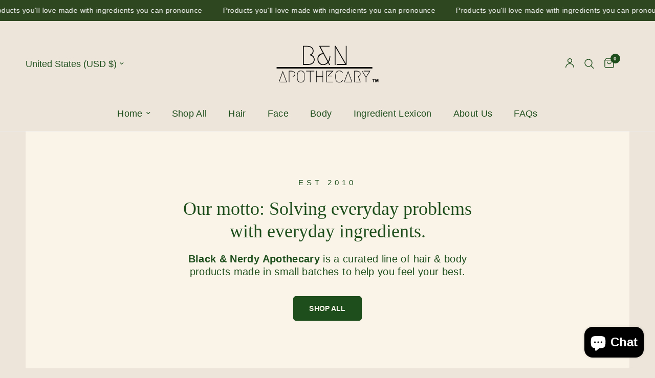

--- FILE ---
content_type: text/html; charset=utf-8
request_url: https://bnapothecary.com/
body_size: 40483
content:
<!doctype html><html class="no-js" lang="en" dir="ltr">
<head>
	<meta charset="utf-8">
	<meta http-equiv="X-UA-Compatible" content="IE=edge,chrome=1">
	<meta name="viewport" content="width=device-width, initial-scale=1, maximum-scale=5, viewport-fit=cover">
	<meta name="theme-color" content="#ede5da">
	<link rel="canonical" href="https://bnapothecary.com/">
	<link rel="preconnect" href="https://cdn.shopify.com" crossorigin>
	<link rel="preload" as="style" href="//bnapothecary.com/cdn/shop/t/14/assets/app.css?v=132666050126184008891766988461">



<link href="//bnapothecary.com/cdn/shop/t/14/assets/animations.min.js?v=125778792411641688251766988461" as="script" rel="preload">

<link href="//bnapothecary.com/cdn/shop/t/14/assets/header.js?v=53973329853117484881766988462" as="script" rel="preload">
<link href="//bnapothecary.com/cdn/shop/t/14/assets/vendor.min.js?v=57769212839167613861766988463" as="script" rel="preload">
<link href="//bnapothecary.com/cdn/shop/t/14/assets/app.js?v=39648928339787647271766988461" as="script" rel="preload">
<link href="//bnapothecary.com/cdn/shop/t/14/assets/slideshow.js?v=171587361390105924931766988463" as="script" rel="preload">

<script>
window.lazySizesConfig = window.lazySizesConfig || {};
window.lazySizesConfig.expand = 250;
window.lazySizesConfig.loadMode = 1;
window.lazySizesConfig.loadHidden = false;
</script>


	

	<title>
	B&amp;N Apothecary
	</title>

	
	<meta name="description" content="Our Summer Collection just Released! Be sure to sign up for our newsletter for updates and more. - A Naturally Simple Way">
	


<meta property="og:site_name" content="B&amp;N Apothecary">
<meta property="og:url" content="https://bnapothecary.com/">
<meta property="og:title" content="B&amp;N Apothecary">
<meta property="og:type" content="website">
<meta property="og:description" content="Our Summer Collection just Released! Be sure to sign up for our newsletter for updates and more. - A Naturally Simple Way"><meta name="twitter:site" content="@https://www.threads.com/@bnapothecary?invite=0"><meta name="twitter:card" content="summary_large_image">
<meta name="twitter:title" content="B&amp;N Apothecary">
<meta name="twitter:description" content="Our Summer Collection just Released! Be sure to sign up for our newsletter for updates and more. - A Naturally Simple Way">


	<link href="//bnapothecary.com/cdn/shop/t/14/assets/app.css?v=132666050126184008891766988461" rel="stylesheet" type="text/css" media="all" />

	<style data-shopify>
	




		

h1,h2,h3,h4,h5,h6,
	.h1,.h2,.h3,.h4,.h5,.h6,
	.logolink.text-logo,
	.heading-font,
	.h1-xlarge,
	.h1-large,
	.customer-addresses .my-address .address-index {
		font-style: normal;
		font-weight: 400;
		font-family: "New York", Iowan Old Style, Apple Garamond, Baskerville, Times New Roman, Droid Serif, Times, Source Serif Pro, serif, Apple Color Emoji, Segoe UI Emoji, Segoe UI Symbol;
	}
	body,
	.body-font,
	.thb-product-detail .product-title {
		font-style: normal;
		font-weight: 400;
		font-family: "system_ui", -apple-system, 'Segoe UI', Roboto, 'Helvetica Neue', 'Noto Sans', 'Liberation Sans', Arial, sans-serif, 'Apple Color Emoji', 'Segoe UI Emoji', 'Segoe UI Symbol', 'Noto Color Emoji';
	}
	:root {
		--mobile-swipe-width: calc(90vw - 30px);
		--font-body-scale: 1.0;
		--font-body-line-height-scale: 0.8;
		--font-body-letter-spacing: 0.02em;
		--font-body-medium-weight: 500;
    --font-body-bold-weight: 700;
		--font-announcement-scale: 1.05;
		--font-heading-scale: 1.05;
		--font-heading-line-height-scale: 1.0;
		--font-heading-letter-spacing: 0.0em;
		--font-navigation-scale: 1.2;
		--navigation-item-spacing: 21px;
		--font-product-title-scale: 1.1;
		--font-product-title-line-height-scale: 0.8;
		--button-letter-spacing: 0.01em;
		--button-font-scale: 1.0;

		--bg-body: #ede5da;
		--bg-body-rgb: 237,229,218;
		--bg-body-darken: #e8ded0;
		--payment-terms-background-color: #ede5da;
		--color-body: #2f4720;
		--color-body-rgb: 47,71,32;
		--color-accent: #658449;
		--color-accent-rgb: 101,132,73;
		--color-border: #e9e9e9;
		--color-form-border: #dedede;
		--color-overlay-rgb: 0,0,0;

		--shopify-accelerated-checkout-button-block-size: 48px;
		--shopify-accelerated-checkout-inline-alignment: center;
		--shopify-accelerated-checkout-skeleton-animation-duration: 0.25s;

		--color-announcement-bar-text: #ffffff;
		--color-announcement-bar-bg: #2f4720;

		--color-header-bg: #ede5da;
		--color-header-bg-rgb: 237,229,218;
		--color-header-text: #1e4e1c;
		--color-header-text-rgb: 30,78,28;
		--color-header-links: #1e4e1c;
		--color-header-links-rgb: 30,78,28;
		--color-header-links-hover: #1e4e1c;
		--color-header-icons: #1e4e1c;
		--color-header-border: #eaeaea;

		--solid-button-background: #2f4720;
		--solid-button-label: #ffffff;
		--outline-button-label: #1e4e1c;
		--button-border-radius: 5px;
		--shopify-accelerated-checkout-button-border-radius: 5px;

		--color-price: #1e4e1c;
		--color-price-discounted: #ee3b45;
		--color-star: #FD9A52;
		--color-dots: #151515;

		--color-inventory-instock: #3a8437;
		--color-inventory-lowstock: #FB9E5B;

		--section-spacing-mobile: 50px;
		--section-spacing-desktop: 90px;

		--color-badge-text: #ffffff;
		--color-badge-sold-out: #939393;
		--color-badge-sale: #151515;
		
		--color-badge-preorder: #666666;
		--badge-corner-radius: 13px;

		--color-footer-text: #1e4e1c;
		--color-footer-text-rgb: 30,78,28;
		--color-footer-link: #1e4e1c;
		--color-footer-link-hover: #1e4e1c;
		--color-footer-border: #1e4e1c;
		--color-footer-border-rgb: 30,78,28;
		--color-footer-bg: #b6ba9e;
	}



</style>


	<script>
		window.theme = window.theme || {};
		theme = {
			settings: {
				money_with_currency_format:"${{amount}}",
				cart_drawer:true,
				product_id: false,
			},
			routes: {
				root_url: '/',
				cart_url: '/cart',
				cart_add_url: '/cart/add',
				search_url: '/search',
				cart_change_url: '/cart/change',
				cart_update_url: '/cart/update',
				cart_clear_url: '/cart/clear',
				predictive_search_url: '/search/suggest',
			},
			variantStrings: {
        addToCart: `Add to cart`,
        soldOut: `Sold out`,
        unavailable: `Unavailable`,
        preOrder: `Pre-order`,
      },
			strings: {
				requiresTerms: `You must agree with the terms and conditions of sales to check out`,
				shippingEstimatorNoResults: `Sorry, we do not ship to your address.`,
				shippingEstimatorOneResult: `There is one shipping rate for your address:`,
				shippingEstimatorMultipleResults: `There are several shipping rates for your address:`,
				shippingEstimatorError: `One or more error occurred while retrieving shipping rates:`
			}
		};
	</script>
	<script>window.performance && window.performance.mark && window.performance.mark('shopify.content_for_header.start');</script><meta id="shopify-digital-wallet" name="shopify-digital-wallet" content="/38381912202/digital_wallets/dialog">
<meta name="shopify-checkout-api-token" content="0c9e399ed9c3725ea011e77ae2a82f7d">
<meta id="in-context-paypal-metadata" data-shop-id="38381912202" data-venmo-supported="false" data-environment="production" data-locale="en_US" data-paypal-v4="true" data-currency="USD">
<script async="async" src="/checkouts/internal/preloads.js?locale=en-US"></script>
<link rel="preconnect" href="https://shop.app" crossorigin="anonymous">
<script async="async" src="https://shop.app/checkouts/internal/preloads.js?locale=en-US&shop_id=38381912202" crossorigin="anonymous"></script>
<script id="apple-pay-shop-capabilities" type="application/json">{"shopId":38381912202,"countryCode":"US","currencyCode":"USD","merchantCapabilities":["supports3DS"],"merchantId":"gid:\/\/shopify\/Shop\/38381912202","merchantName":"B\u0026N Apothecary","requiredBillingContactFields":["postalAddress","email"],"requiredShippingContactFields":["postalAddress","email"],"shippingType":"shipping","supportedNetworks":["visa","masterCard","amex","discover","elo","jcb"],"total":{"type":"pending","label":"B\u0026N Apothecary","amount":"1.00"},"shopifyPaymentsEnabled":true,"supportsSubscriptions":true}</script>
<script id="shopify-features" type="application/json">{"accessToken":"0c9e399ed9c3725ea011e77ae2a82f7d","betas":["rich-media-storefront-analytics"],"domain":"bnapothecary.com","predictiveSearch":true,"shopId":38381912202,"locale":"en"}</script>
<script>var Shopify = Shopify || {};
Shopify.shop = "b-n-apothecary.myshopify.com";
Shopify.locale = "en";
Shopify.currency = {"active":"USD","rate":"1.0"};
Shopify.country = "US";
Shopify.theme = {"name":"Reformation","id":150156181642,"schema_name":"Reformation","schema_version":"9.2.0","theme_store_id":1762,"role":"main"};
Shopify.theme.handle = "null";
Shopify.theme.style = {"id":null,"handle":null};
Shopify.cdnHost = "bnapothecary.com/cdn";
Shopify.routes = Shopify.routes || {};
Shopify.routes.root = "/";</script>
<script type="module">!function(o){(o.Shopify=o.Shopify||{}).modules=!0}(window);</script>
<script>!function(o){function n(){var o=[];function n(){o.push(Array.prototype.slice.apply(arguments))}return n.q=o,n}var t=o.Shopify=o.Shopify||{};t.loadFeatures=n(),t.autoloadFeatures=n()}(window);</script>
<script>
  window.ShopifyPay = window.ShopifyPay || {};
  window.ShopifyPay.apiHost = "shop.app\/pay";
  window.ShopifyPay.redirectState = null;
</script>
<script id="shop-js-analytics" type="application/json">{"pageType":"index"}</script>
<script defer="defer" async type="module" src="//bnapothecary.com/cdn/shopifycloud/shop-js/modules/v2/client.init-shop-cart-sync_BT-GjEfc.en.esm.js"></script>
<script defer="defer" async type="module" src="//bnapothecary.com/cdn/shopifycloud/shop-js/modules/v2/chunk.common_D58fp_Oc.esm.js"></script>
<script defer="defer" async type="module" src="//bnapothecary.com/cdn/shopifycloud/shop-js/modules/v2/chunk.modal_xMitdFEc.esm.js"></script>
<script type="module">
  await import("//bnapothecary.com/cdn/shopifycloud/shop-js/modules/v2/client.init-shop-cart-sync_BT-GjEfc.en.esm.js");
await import("//bnapothecary.com/cdn/shopifycloud/shop-js/modules/v2/chunk.common_D58fp_Oc.esm.js");
await import("//bnapothecary.com/cdn/shopifycloud/shop-js/modules/v2/chunk.modal_xMitdFEc.esm.js");

  window.Shopify.SignInWithShop?.initShopCartSync?.({"fedCMEnabled":true,"windoidEnabled":true});

</script>
<script>
  window.Shopify = window.Shopify || {};
  if (!window.Shopify.featureAssets) window.Shopify.featureAssets = {};
  window.Shopify.featureAssets['shop-js'] = {"shop-cart-sync":["modules/v2/client.shop-cart-sync_DZOKe7Ll.en.esm.js","modules/v2/chunk.common_D58fp_Oc.esm.js","modules/v2/chunk.modal_xMitdFEc.esm.js"],"init-fed-cm":["modules/v2/client.init-fed-cm_B6oLuCjv.en.esm.js","modules/v2/chunk.common_D58fp_Oc.esm.js","modules/v2/chunk.modal_xMitdFEc.esm.js"],"shop-cash-offers":["modules/v2/client.shop-cash-offers_D2sdYoxE.en.esm.js","modules/v2/chunk.common_D58fp_Oc.esm.js","modules/v2/chunk.modal_xMitdFEc.esm.js"],"shop-login-button":["modules/v2/client.shop-login-button_QeVjl5Y3.en.esm.js","modules/v2/chunk.common_D58fp_Oc.esm.js","modules/v2/chunk.modal_xMitdFEc.esm.js"],"pay-button":["modules/v2/client.pay-button_DXTOsIq6.en.esm.js","modules/v2/chunk.common_D58fp_Oc.esm.js","modules/v2/chunk.modal_xMitdFEc.esm.js"],"shop-button":["modules/v2/client.shop-button_DQZHx9pm.en.esm.js","modules/v2/chunk.common_D58fp_Oc.esm.js","modules/v2/chunk.modal_xMitdFEc.esm.js"],"avatar":["modules/v2/client.avatar_BTnouDA3.en.esm.js"],"init-windoid":["modules/v2/client.init-windoid_CR1B-cfM.en.esm.js","modules/v2/chunk.common_D58fp_Oc.esm.js","modules/v2/chunk.modal_xMitdFEc.esm.js"],"init-shop-for-new-customer-accounts":["modules/v2/client.init-shop-for-new-customer-accounts_C_vY_xzh.en.esm.js","modules/v2/client.shop-login-button_QeVjl5Y3.en.esm.js","modules/v2/chunk.common_D58fp_Oc.esm.js","modules/v2/chunk.modal_xMitdFEc.esm.js"],"init-shop-email-lookup-coordinator":["modules/v2/client.init-shop-email-lookup-coordinator_BI7n9ZSv.en.esm.js","modules/v2/chunk.common_D58fp_Oc.esm.js","modules/v2/chunk.modal_xMitdFEc.esm.js"],"init-shop-cart-sync":["modules/v2/client.init-shop-cart-sync_BT-GjEfc.en.esm.js","modules/v2/chunk.common_D58fp_Oc.esm.js","modules/v2/chunk.modal_xMitdFEc.esm.js"],"shop-toast-manager":["modules/v2/client.shop-toast-manager_DiYdP3xc.en.esm.js","modules/v2/chunk.common_D58fp_Oc.esm.js","modules/v2/chunk.modal_xMitdFEc.esm.js"],"init-customer-accounts":["modules/v2/client.init-customer-accounts_D9ZNqS-Q.en.esm.js","modules/v2/client.shop-login-button_QeVjl5Y3.en.esm.js","modules/v2/chunk.common_D58fp_Oc.esm.js","modules/v2/chunk.modal_xMitdFEc.esm.js"],"init-customer-accounts-sign-up":["modules/v2/client.init-customer-accounts-sign-up_iGw4briv.en.esm.js","modules/v2/client.shop-login-button_QeVjl5Y3.en.esm.js","modules/v2/chunk.common_D58fp_Oc.esm.js","modules/v2/chunk.modal_xMitdFEc.esm.js"],"shop-follow-button":["modules/v2/client.shop-follow-button_CqMgW2wH.en.esm.js","modules/v2/chunk.common_D58fp_Oc.esm.js","modules/v2/chunk.modal_xMitdFEc.esm.js"],"checkout-modal":["modules/v2/client.checkout-modal_xHeaAweL.en.esm.js","modules/v2/chunk.common_D58fp_Oc.esm.js","modules/v2/chunk.modal_xMitdFEc.esm.js"],"shop-login":["modules/v2/client.shop-login_D91U-Q7h.en.esm.js","modules/v2/chunk.common_D58fp_Oc.esm.js","modules/v2/chunk.modal_xMitdFEc.esm.js"],"lead-capture":["modules/v2/client.lead-capture_BJmE1dJe.en.esm.js","modules/v2/chunk.common_D58fp_Oc.esm.js","modules/v2/chunk.modal_xMitdFEc.esm.js"],"payment-terms":["modules/v2/client.payment-terms_Ci9AEqFq.en.esm.js","modules/v2/chunk.common_D58fp_Oc.esm.js","modules/v2/chunk.modal_xMitdFEc.esm.js"]};
</script>
<script>(function() {
  var isLoaded = false;
  function asyncLoad() {
    if (isLoaded) return;
    isLoaded = true;
    var urls = ["\/\/staticw2.yotpo.com\/750XG3n6bNITzwR7ZsL4VwMI7GBBTJt2ki2GFSzF\/widget.js?shop=b-n-apothecary.myshopify.com","https:\/\/instafeed.nfcube.com\/cdn\/bfbf9eeaa68b7af75de9dcefea9176c6.js?shop=b-n-apothecary.myshopify.com","https:\/\/widget.tagembed.com\/embed.min.js?shop=b-n-apothecary.myshopify.com"];
    for (var i = 0; i < urls.length; i++) {
      var s = document.createElement('script');
      s.type = 'text/javascript';
      s.async = true;
      s.src = urls[i];
      var x = document.getElementsByTagName('script')[0];
      x.parentNode.insertBefore(s, x);
    }
  };
  if(window.attachEvent) {
    window.attachEvent('onload', asyncLoad);
  } else {
    window.addEventListener('load', asyncLoad, false);
  }
})();</script>
<script id="__st">var __st={"a":38381912202,"offset":-18000,"reqid":"092ab430-4890-4ec2-9953-34d6973f4b43-1769471320","pageurl":"bnapothecary.com\/","u":"7f44292e2faf","p":"home"};</script>
<script>window.ShopifyPaypalV4VisibilityTracking = true;</script>
<script id="captcha-bootstrap">!function(){'use strict';const t='contact',e='account',n='new_comment',o=[[t,t],['blogs',n],['comments',n],[t,'customer']],c=[[e,'customer_login'],[e,'guest_login'],[e,'recover_customer_password'],[e,'create_customer']],r=t=>t.map((([t,e])=>`form[action*='/${t}']:not([data-nocaptcha='true']) input[name='form_type'][value='${e}']`)).join(','),a=t=>()=>t?[...document.querySelectorAll(t)].map((t=>t.form)):[];function s(){const t=[...o],e=r(t);return a(e)}const i='password',u='form_key',d=['recaptcha-v3-token','g-recaptcha-response','h-captcha-response',i],f=()=>{try{return window.sessionStorage}catch{return}},m='__shopify_v',_=t=>t.elements[u];function p(t,e,n=!1){try{const o=window.sessionStorage,c=JSON.parse(o.getItem(e)),{data:r}=function(t){const{data:e,action:n}=t;return t[m]||n?{data:e,action:n}:{data:t,action:n}}(c);for(const[e,n]of Object.entries(r))t.elements[e]&&(t.elements[e].value=n);n&&o.removeItem(e)}catch(o){console.error('form repopulation failed',{error:o})}}const l='form_type',E='cptcha';function T(t){t.dataset[E]=!0}const w=window,h=w.document,L='Shopify',v='ce_forms',y='captcha';let A=!1;((t,e)=>{const n=(g='f06e6c50-85a8-45c8-87d0-21a2b65856fe',I='https://cdn.shopify.com/shopifycloud/storefront-forms-hcaptcha/ce_storefront_forms_captcha_hcaptcha.v1.5.2.iife.js',D={infoText:'Protected by hCaptcha',privacyText:'Privacy',termsText:'Terms'},(t,e,n)=>{const o=w[L][v],c=o.bindForm;if(c)return c(t,g,e,D).then(n);var r;o.q.push([[t,g,e,D],n]),r=I,A||(h.body.append(Object.assign(h.createElement('script'),{id:'captcha-provider',async:!0,src:r})),A=!0)});var g,I,D;w[L]=w[L]||{},w[L][v]=w[L][v]||{},w[L][v].q=[],w[L][y]=w[L][y]||{},w[L][y].protect=function(t,e){n(t,void 0,e),T(t)},Object.freeze(w[L][y]),function(t,e,n,w,h,L){const[v,y,A,g]=function(t,e,n){const i=e?o:[],u=t?c:[],d=[...i,...u],f=r(d),m=r(i),_=r(d.filter((([t,e])=>n.includes(e))));return[a(f),a(m),a(_),s()]}(w,h,L),I=t=>{const e=t.target;return e instanceof HTMLFormElement?e:e&&e.form},D=t=>v().includes(t);t.addEventListener('submit',(t=>{const e=I(t);if(!e)return;const n=D(e)&&!e.dataset.hcaptchaBound&&!e.dataset.recaptchaBound,o=_(e),c=g().includes(e)&&(!o||!o.value);(n||c)&&t.preventDefault(),c&&!n&&(function(t){try{if(!f())return;!function(t){const e=f();if(!e)return;const n=_(t);if(!n)return;const o=n.value;o&&e.removeItem(o)}(t);const e=Array.from(Array(32),(()=>Math.random().toString(36)[2])).join('');!function(t,e){_(t)||t.append(Object.assign(document.createElement('input'),{type:'hidden',name:u})),t.elements[u].value=e}(t,e),function(t,e){const n=f();if(!n)return;const o=[...t.querySelectorAll(`input[type='${i}']`)].map((({name:t})=>t)),c=[...d,...o],r={};for(const[a,s]of new FormData(t).entries())c.includes(a)||(r[a]=s);n.setItem(e,JSON.stringify({[m]:1,action:t.action,data:r}))}(t,e)}catch(e){console.error('failed to persist form',e)}}(e),e.submit())}));const S=(t,e)=>{t&&!t.dataset[E]&&(n(t,e.some((e=>e===t))),T(t))};for(const o of['focusin','change'])t.addEventListener(o,(t=>{const e=I(t);D(e)&&S(e,y())}));const B=e.get('form_key'),M=e.get(l),P=B&&M;t.addEventListener('DOMContentLoaded',(()=>{const t=y();if(P)for(const e of t)e.elements[l].value===M&&p(e,B);[...new Set([...A(),...v().filter((t=>'true'===t.dataset.shopifyCaptcha))])].forEach((e=>S(e,t)))}))}(h,new URLSearchParams(w.location.search),n,t,e,['guest_login'])})(!0,!0)}();</script>
<script integrity="sha256-4kQ18oKyAcykRKYeNunJcIwy7WH5gtpwJnB7kiuLZ1E=" data-source-attribution="shopify.loadfeatures" defer="defer" src="//bnapothecary.com/cdn/shopifycloud/storefront/assets/storefront/load_feature-a0a9edcb.js" crossorigin="anonymous"></script>
<script crossorigin="anonymous" defer="defer" src="//bnapothecary.com/cdn/shopifycloud/storefront/assets/shopify_pay/storefront-65b4c6d7.js?v=20250812"></script>
<script data-source-attribution="shopify.dynamic_checkout.dynamic.init">var Shopify=Shopify||{};Shopify.PaymentButton=Shopify.PaymentButton||{isStorefrontPortableWallets:!0,init:function(){window.Shopify.PaymentButton.init=function(){};var t=document.createElement("script");t.src="https://bnapothecary.com/cdn/shopifycloud/portable-wallets/latest/portable-wallets.en.js",t.type="module",document.head.appendChild(t)}};
</script>
<script data-source-attribution="shopify.dynamic_checkout.buyer_consent">
  function portableWalletsHideBuyerConsent(e){var t=document.getElementById("shopify-buyer-consent"),n=document.getElementById("shopify-subscription-policy-button");t&&n&&(t.classList.add("hidden"),t.setAttribute("aria-hidden","true"),n.removeEventListener("click",e))}function portableWalletsShowBuyerConsent(e){var t=document.getElementById("shopify-buyer-consent"),n=document.getElementById("shopify-subscription-policy-button");t&&n&&(t.classList.remove("hidden"),t.removeAttribute("aria-hidden"),n.addEventListener("click",e))}window.Shopify?.PaymentButton&&(window.Shopify.PaymentButton.hideBuyerConsent=portableWalletsHideBuyerConsent,window.Shopify.PaymentButton.showBuyerConsent=portableWalletsShowBuyerConsent);
</script>
<script data-source-attribution="shopify.dynamic_checkout.cart.bootstrap">document.addEventListener("DOMContentLoaded",(function(){function t(){return document.querySelector("shopify-accelerated-checkout-cart, shopify-accelerated-checkout")}if(t())Shopify.PaymentButton.init();else{new MutationObserver((function(e,n){t()&&(Shopify.PaymentButton.init(),n.disconnect())})).observe(document.body,{childList:!0,subtree:!0})}}));
</script>
<link id="shopify-accelerated-checkout-styles" rel="stylesheet" media="screen" href="https://bnapothecary.com/cdn/shopifycloud/portable-wallets/latest/accelerated-checkout-backwards-compat.css" crossorigin="anonymous">
<style id="shopify-accelerated-checkout-cart">
        #shopify-buyer-consent {
  margin-top: 1em;
  display: inline-block;
  width: 100%;
}

#shopify-buyer-consent.hidden {
  display: none;
}

#shopify-subscription-policy-button {
  background: none;
  border: none;
  padding: 0;
  text-decoration: underline;
  font-size: inherit;
  cursor: pointer;
}

#shopify-subscription-policy-button::before {
  box-shadow: none;
}

      </style>

<script>window.performance && window.performance.mark && window.performance.mark('shopify.content_for_header.end');</script> <!-- Header hook for plugins -->

	<script>document.documentElement.className = document.documentElement.className.replace('no-js', 'js');</script>
	
<!-- BEGIN app block: shopify://apps/yotpo-product-reviews/blocks/settings/eb7dfd7d-db44-4334-bc49-c893b51b36cf -->


<script type="text/javascript">
  (function e(){var e=document.createElement("script");
  e.type="text/javascript",e.async=true,
  e.src="//staticw2.yotpo.com//widget.js?lang=en";
  var t=document.getElementsByTagName("script")[0];
  t.parentNode.insertBefore(e,t)})();
</script>



  
<!-- END app block --><script src="https://cdn.shopify.com/extensions/e8878072-2f6b-4e89-8082-94b04320908d/inbox-1254/assets/inbox-chat-loader.js" type="text/javascript" defer="defer"></script>
<link href="https://monorail-edge.shopifysvc.com" rel="dns-prefetch">
<script>(function(){if ("sendBeacon" in navigator && "performance" in window) {try {var session_token_from_headers = performance.getEntriesByType('navigation')[0].serverTiming.find(x => x.name == '_s').description;} catch {var session_token_from_headers = undefined;}var session_cookie_matches = document.cookie.match(/_shopify_s=([^;]*)/);var session_token_from_cookie = session_cookie_matches && session_cookie_matches.length === 2 ? session_cookie_matches[1] : "";var session_token = session_token_from_headers || session_token_from_cookie || "";function handle_abandonment_event(e) {var entries = performance.getEntries().filter(function(entry) {return /monorail-edge.shopifysvc.com/.test(entry.name);});if (!window.abandonment_tracked && entries.length === 0) {window.abandonment_tracked = true;var currentMs = Date.now();var navigation_start = performance.timing.navigationStart;var payload = {shop_id: 38381912202,url: window.location.href,navigation_start,duration: currentMs - navigation_start,session_token,page_type: "index"};window.navigator.sendBeacon("https://monorail-edge.shopifysvc.com/v1/produce", JSON.stringify({schema_id: "online_store_buyer_site_abandonment/1.1",payload: payload,metadata: {event_created_at_ms: currentMs,event_sent_at_ms: currentMs}}));}}window.addEventListener('pagehide', handle_abandonment_event);}}());</script>
<script id="web-pixels-manager-setup">(function e(e,d,r,n,o){if(void 0===o&&(o={}),!Boolean(null===(a=null===(i=window.Shopify)||void 0===i?void 0:i.analytics)||void 0===a?void 0:a.replayQueue)){var i,a;window.Shopify=window.Shopify||{};var t=window.Shopify;t.analytics=t.analytics||{};var s=t.analytics;s.replayQueue=[],s.publish=function(e,d,r){return s.replayQueue.push([e,d,r]),!0};try{self.performance.mark("wpm:start")}catch(e){}var l=function(){var e={modern:/Edge?\/(1{2}[4-9]|1[2-9]\d|[2-9]\d{2}|\d{4,})\.\d+(\.\d+|)|Firefox\/(1{2}[4-9]|1[2-9]\d|[2-9]\d{2}|\d{4,})\.\d+(\.\d+|)|Chrom(ium|e)\/(9{2}|\d{3,})\.\d+(\.\d+|)|(Maci|X1{2}).+ Version\/(15\.\d+|(1[6-9]|[2-9]\d|\d{3,})\.\d+)([,.]\d+|)( \(\w+\)|)( Mobile\/\w+|) Safari\/|Chrome.+OPR\/(9{2}|\d{3,})\.\d+\.\d+|(CPU[ +]OS|iPhone[ +]OS|CPU[ +]iPhone|CPU IPhone OS|CPU iPad OS)[ +]+(15[._]\d+|(1[6-9]|[2-9]\d|\d{3,})[._]\d+)([._]\d+|)|Android:?[ /-](13[3-9]|1[4-9]\d|[2-9]\d{2}|\d{4,})(\.\d+|)(\.\d+|)|Android.+Firefox\/(13[5-9]|1[4-9]\d|[2-9]\d{2}|\d{4,})\.\d+(\.\d+|)|Android.+Chrom(ium|e)\/(13[3-9]|1[4-9]\d|[2-9]\d{2}|\d{4,})\.\d+(\.\d+|)|SamsungBrowser\/([2-9]\d|\d{3,})\.\d+/,legacy:/Edge?\/(1[6-9]|[2-9]\d|\d{3,})\.\d+(\.\d+|)|Firefox\/(5[4-9]|[6-9]\d|\d{3,})\.\d+(\.\d+|)|Chrom(ium|e)\/(5[1-9]|[6-9]\d|\d{3,})\.\d+(\.\d+|)([\d.]+$|.*Safari\/(?![\d.]+ Edge\/[\d.]+$))|(Maci|X1{2}).+ Version\/(10\.\d+|(1[1-9]|[2-9]\d|\d{3,})\.\d+)([,.]\d+|)( \(\w+\)|)( Mobile\/\w+|) Safari\/|Chrome.+OPR\/(3[89]|[4-9]\d|\d{3,})\.\d+\.\d+|(CPU[ +]OS|iPhone[ +]OS|CPU[ +]iPhone|CPU IPhone OS|CPU iPad OS)[ +]+(10[._]\d+|(1[1-9]|[2-9]\d|\d{3,})[._]\d+)([._]\d+|)|Android:?[ /-](13[3-9]|1[4-9]\d|[2-9]\d{2}|\d{4,})(\.\d+|)(\.\d+|)|Mobile Safari.+OPR\/([89]\d|\d{3,})\.\d+\.\d+|Android.+Firefox\/(13[5-9]|1[4-9]\d|[2-9]\d{2}|\d{4,})\.\d+(\.\d+|)|Android.+Chrom(ium|e)\/(13[3-9]|1[4-9]\d|[2-9]\d{2}|\d{4,})\.\d+(\.\d+|)|Android.+(UC? ?Browser|UCWEB|U3)[ /]?(15\.([5-9]|\d{2,})|(1[6-9]|[2-9]\d|\d{3,})\.\d+)\.\d+|SamsungBrowser\/(5\.\d+|([6-9]|\d{2,})\.\d+)|Android.+MQ{2}Browser\/(14(\.(9|\d{2,})|)|(1[5-9]|[2-9]\d|\d{3,})(\.\d+|))(\.\d+|)|K[Aa][Ii]OS\/(3\.\d+|([4-9]|\d{2,})\.\d+)(\.\d+|)/},d=e.modern,r=e.legacy,n=navigator.userAgent;return n.match(d)?"modern":n.match(r)?"legacy":"unknown"}(),u="modern"===l?"modern":"legacy",c=(null!=n?n:{modern:"",legacy:""})[u],f=function(e){return[e.baseUrl,"/wpm","/b",e.hashVersion,"modern"===e.buildTarget?"m":"l",".js"].join("")}({baseUrl:d,hashVersion:r,buildTarget:u}),m=function(e){var d=e.version,r=e.bundleTarget,n=e.surface,o=e.pageUrl,i=e.monorailEndpoint;return{emit:function(e){var a=e.status,t=e.errorMsg,s=(new Date).getTime(),l=JSON.stringify({metadata:{event_sent_at_ms:s},events:[{schema_id:"web_pixels_manager_load/3.1",payload:{version:d,bundle_target:r,page_url:o,status:a,surface:n,error_msg:t},metadata:{event_created_at_ms:s}}]});if(!i)return console&&console.warn&&console.warn("[Web Pixels Manager] No Monorail endpoint provided, skipping logging."),!1;try{return self.navigator.sendBeacon.bind(self.navigator)(i,l)}catch(e){}var u=new XMLHttpRequest;try{return u.open("POST",i,!0),u.setRequestHeader("Content-Type","text/plain"),u.send(l),!0}catch(e){return console&&console.warn&&console.warn("[Web Pixels Manager] Got an unhandled error while logging to Monorail."),!1}}}}({version:r,bundleTarget:l,surface:e.surface,pageUrl:self.location.href,monorailEndpoint:e.monorailEndpoint});try{o.browserTarget=l,function(e){var d=e.src,r=e.async,n=void 0===r||r,o=e.onload,i=e.onerror,a=e.sri,t=e.scriptDataAttributes,s=void 0===t?{}:t,l=document.createElement("script"),u=document.querySelector("head"),c=document.querySelector("body");if(l.async=n,l.src=d,a&&(l.integrity=a,l.crossOrigin="anonymous"),s)for(var f in s)if(Object.prototype.hasOwnProperty.call(s,f))try{l.dataset[f]=s[f]}catch(e){}if(o&&l.addEventListener("load",o),i&&l.addEventListener("error",i),u)u.appendChild(l);else{if(!c)throw new Error("Did not find a head or body element to append the script");c.appendChild(l)}}({src:f,async:!0,onload:function(){if(!function(){var e,d;return Boolean(null===(d=null===(e=window.Shopify)||void 0===e?void 0:e.analytics)||void 0===d?void 0:d.initialized)}()){var d=window.webPixelsManager.init(e)||void 0;if(d){var r=window.Shopify.analytics;r.replayQueue.forEach((function(e){var r=e[0],n=e[1],o=e[2];d.publishCustomEvent(r,n,o)})),r.replayQueue=[],r.publish=d.publishCustomEvent,r.visitor=d.visitor,r.initialized=!0}}},onerror:function(){return m.emit({status:"failed",errorMsg:"".concat(f," has failed to load")})},sri:function(e){var d=/^sha384-[A-Za-z0-9+/=]+$/;return"string"==typeof e&&d.test(e)}(c)?c:"",scriptDataAttributes:o}),m.emit({status:"loading"})}catch(e){m.emit({status:"failed",errorMsg:(null==e?void 0:e.message)||"Unknown error"})}}})({shopId: 38381912202,storefrontBaseUrl: "https://bnapothecary.com",extensionsBaseUrl: "https://extensions.shopifycdn.com/cdn/shopifycloud/web-pixels-manager",monorailEndpoint: "https://monorail-edge.shopifysvc.com/unstable/produce_batch",surface: "storefront-renderer",enabledBetaFlags: ["2dca8a86"],webPixelsConfigList: [{"id":"1643053194","configuration":"{\"yotpoStoreId\":\"750XG3n6bNITzwR7ZsL4VwMI7GBBTJt2ki2GFSzF\"}","eventPayloadVersion":"v1","runtimeContext":"STRICT","scriptVersion":"8bb37a256888599d9a3d57f0551d3859","type":"APP","apiClientId":70132,"privacyPurposes":["ANALYTICS","MARKETING","SALE_OF_DATA"],"dataSharingAdjustments":{"protectedCustomerApprovalScopes":["read_customer_address","read_customer_email","read_customer_name","read_customer_personal_data","read_customer_phone"]}},{"id":"1427669130","configuration":"{\"accountID\":\"Y59dBi\",\"webPixelConfig\":\"eyJlbmFibGVBZGRlZFRvQ2FydEV2ZW50cyI6IHRydWV9\"}","eventPayloadVersion":"v1","runtimeContext":"STRICT","scriptVersion":"524f6c1ee37bacdca7657a665bdca589","type":"APP","apiClientId":123074,"privacyPurposes":["ANALYTICS","MARKETING"],"dataSharingAdjustments":{"protectedCustomerApprovalScopes":["read_customer_address","read_customer_email","read_customer_name","read_customer_personal_data","read_customer_phone"]}},{"id":"382140554","configuration":"{\"pixelCode\":\"CMF16LBC77UDUQCDVVBG\"}","eventPayloadVersion":"v1","runtimeContext":"STRICT","scriptVersion":"22e92c2ad45662f435e4801458fb78cc","type":"APP","apiClientId":4383523,"privacyPurposes":["ANALYTICS","MARKETING","SALE_OF_DATA"],"dataSharingAdjustments":{"protectedCustomerApprovalScopes":["read_customer_address","read_customer_email","read_customer_name","read_customer_personal_data","read_customer_phone"]}},{"id":"113803402","configuration":"{\"pixel_id\":\"165932461534988\",\"pixel_type\":\"facebook_pixel\",\"metaapp_system_user_token\":\"-\"}","eventPayloadVersion":"v1","runtimeContext":"OPEN","scriptVersion":"ca16bc87fe92b6042fbaa3acc2fbdaa6","type":"APP","apiClientId":2329312,"privacyPurposes":["ANALYTICS","MARKETING","SALE_OF_DATA"],"dataSharingAdjustments":{"protectedCustomerApprovalScopes":["read_customer_address","read_customer_email","read_customer_name","read_customer_personal_data","read_customer_phone"]}},{"id":"shopify-app-pixel","configuration":"{}","eventPayloadVersion":"v1","runtimeContext":"STRICT","scriptVersion":"0450","apiClientId":"shopify-pixel","type":"APP","privacyPurposes":["ANALYTICS","MARKETING"]},{"id":"shopify-custom-pixel","eventPayloadVersion":"v1","runtimeContext":"LAX","scriptVersion":"0450","apiClientId":"shopify-pixel","type":"CUSTOM","privacyPurposes":["ANALYTICS","MARKETING"]}],isMerchantRequest: false,initData: {"shop":{"name":"B\u0026N Apothecary","paymentSettings":{"currencyCode":"USD"},"myshopifyDomain":"b-n-apothecary.myshopify.com","countryCode":"US","storefrontUrl":"https:\/\/bnapothecary.com"},"customer":null,"cart":null,"checkout":null,"productVariants":[],"purchasingCompany":null},},"https://bnapothecary.com/cdn","fcfee988w5aeb613cpc8e4bc33m6693e112",{"modern":"","legacy":""},{"shopId":"38381912202","storefrontBaseUrl":"https:\/\/bnapothecary.com","extensionBaseUrl":"https:\/\/extensions.shopifycdn.com\/cdn\/shopifycloud\/web-pixels-manager","surface":"storefront-renderer","enabledBetaFlags":"[\"2dca8a86\"]","isMerchantRequest":"false","hashVersion":"fcfee988w5aeb613cpc8e4bc33m6693e112","publish":"custom","events":"[[\"page_viewed\",{}]]"});</script><script>
  window.ShopifyAnalytics = window.ShopifyAnalytics || {};
  window.ShopifyAnalytics.meta = window.ShopifyAnalytics.meta || {};
  window.ShopifyAnalytics.meta.currency = 'USD';
  var meta = {"page":{"pageType":"home","requestId":"092ab430-4890-4ec2-9953-34d6973f4b43-1769471320"}};
  for (var attr in meta) {
    window.ShopifyAnalytics.meta[attr] = meta[attr];
  }
</script>
<script class="analytics">
  (function () {
    var customDocumentWrite = function(content) {
      var jquery = null;

      if (window.jQuery) {
        jquery = window.jQuery;
      } else if (window.Checkout && window.Checkout.$) {
        jquery = window.Checkout.$;
      }

      if (jquery) {
        jquery('body').append(content);
      }
    };

    var hasLoggedConversion = function(token) {
      if (token) {
        return document.cookie.indexOf('loggedConversion=' + token) !== -1;
      }
      return false;
    }

    var setCookieIfConversion = function(token) {
      if (token) {
        var twoMonthsFromNow = new Date(Date.now());
        twoMonthsFromNow.setMonth(twoMonthsFromNow.getMonth() + 2);

        document.cookie = 'loggedConversion=' + token + '; expires=' + twoMonthsFromNow;
      }
    }

    var trekkie = window.ShopifyAnalytics.lib = window.trekkie = window.trekkie || [];
    if (trekkie.integrations) {
      return;
    }
    trekkie.methods = [
      'identify',
      'page',
      'ready',
      'track',
      'trackForm',
      'trackLink'
    ];
    trekkie.factory = function(method) {
      return function() {
        var args = Array.prototype.slice.call(arguments);
        args.unshift(method);
        trekkie.push(args);
        return trekkie;
      };
    };
    for (var i = 0; i < trekkie.methods.length; i++) {
      var key = trekkie.methods[i];
      trekkie[key] = trekkie.factory(key);
    }
    trekkie.load = function(config) {
      trekkie.config = config || {};
      trekkie.config.initialDocumentCookie = document.cookie;
      var first = document.getElementsByTagName('script')[0];
      var script = document.createElement('script');
      script.type = 'text/javascript';
      script.onerror = function(e) {
        var scriptFallback = document.createElement('script');
        scriptFallback.type = 'text/javascript';
        scriptFallback.onerror = function(error) {
                var Monorail = {
      produce: function produce(monorailDomain, schemaId, payload) {
        var currentMs = new Date().getTime();
        var event = {
          schema_id: schemaId,
          payload: payload,
          metadata: {
            event_created_at_ms: currentMs,
            event_sent_at_ms: currentMs
          }
        };
        return Monorail.sendRequest("https://" + monorailDomain + "/v1/produce", JSON.stringify(event));
      },
      sendRequest: function sendRequest(endpointUrl, payload) {
        // Try the sendBeacon API
        if (window && window.navigator && typeof window.navigator.sendBeacon === 'function' && typeof window.Blob === 'function' && !Monorail.isIos12()) {
          var blobData = new window.Blob([payload], {
            type: 'text/plain'
          });

          if (window.navigator.sendBeacon(endpointUrl, blobData)) {
            return true;
          } // sendBeacon was not successful

        } // XHR beacon

        var xhr = new XMLHttpRequest();

        try {
          xhr.open('POST', endpointUrl);
          xhr.setRequestHeader('Content-Type', 'text/plain');
          xhr.send(payload);
        } catch (e) {
          console.log(e);
        }

        return false;
      },
      isIos12: function isIos12() {
        return window.navigator.userAgent.lastIndexOf('iPhone; CPU iPhone OS 12_') !== -1 || window.navigator.userAgent.lastIndexOf('iPad; CPU OS 12_') !== -1;
      }
    };
    Monorail.produce('monorail-edge.shopifysvc.com',
      'trekkie_storefront_load_errors/1.1',
      {shop_id: 38381912202,
      theme_id: 150156181642,
      app_name: "storefront",
      context_url: window.location.href,
      source_url: "//bnapothecary.com/cdn/s/trekkie.storefront.a804e9514e4efded663580eddd6991fcc12b5451.min.js"});

        };
        scriptFallback.async = true;
        scriptFallback.src = '//bnapothecary.com/cdn/s/trekkie.storefront.a804e9514e4efded663580eddd6991fcc12b5451.min.js';
        first.parentNode.insertBefore(scriptFallback, first);
      };
      script.async = true;
      script.src = '//bnapothecary.com/cdn/s/trekkie.storefront.a804e9514e4efded663580eddd6991fcc12b5451.min.js';
      first.parentNode.insertBefore(script, first);
    };
    trekkie.load(
      {"Trekkie":{"appName":"storefront","development":false,"defaultAttributes":{"shopId":38381912202,"isMerchantRequest":null,"themeId":150156181642,"themeCityHash":"809943929525859523","contentLanguage":"en","currency":"USD","eventMetadataId":"7360dca1-ded7-4a6f-97e5-c003c93b2dfc"},"isServerSideCookieWritingEnabled":true,"monorailRegion":"shop_domain","enabledBetaFlags":["65f19447"]},"Session Attribution":{},"S2S":{"facebookCapiEnabled":true,"source":"trekkie-storefront-renderer","apiClientId":580111}}
    );

    var loaded = false;
    trekkie.ready(function() {
      if (loaded) return;
      loaded = true;

      window.ShopifyAnalytics.lib = window.trekkie;

      var originalDocumentWrite = document.write;
      document.write = customDocumentWrite;
      try { window.ShopifyAnalytics.merchantGoogleAnalytics.call(this); } catch(error) {};
      document.write = originalDocumentWrite;

      window.ShopifyAnalytics.lib.page(null,{"pageType":"home","requestId":"092ab430-4890-4ec2-9953-34d6973f4b43-1769471320","shopifyEmitted":true});

      var match = window.location.pathname.match(/checkouts\/(.+)\/(thank_you|post_purchase)/)
      var token = match? match[1]: undefined;
      if (!hasLoggedConversion(token)) {
        setCookieIfConversion(token);
        
      }
    });


        var eventsListenerScript = document.createElement('script');
        eventsListenerScript.async = true;
        eventsListenerScript.src = "//bnapothecary.com/cdn/shopifycloud/storefront/assets/shop_events_listener-3da45d37.js";
        document.getElementsByTagName('head')[0].appendChild(eventsListenerScript);

})();</script>
<script
  defer
  src="https://bnapothecary.com/cdn/shopifycloud/perf-kit/shopify-perf-kit-3.0.4.min.js"
  data-application="storefront-renderer"
  data-shop-id="38381912202"
  data-render-region="gcp-us-east1"
  data-page-type="index"
  data-theme-instance-id="150156181642"
  data-theme-name="Reformation"
  data-theme-version="9.2.0"
  data-monorail-region="shop_domain"
  data-resource-timing-sampling-rate="10"
  data-shs="true"
  data-shs-beacon="true"
  data-shs-export-with-fetch="true"
  data-shs-logs-sample-rate="1"
  data-shs-beacon-endpoint="https://bnapothecary.com/api/collect"
></script>
</head>
<body class="animations-true button-uppercase-true navigation-uppercase-false product-card-spacing-large product-title-uppercase-false template-index template-index">
	<a class="screen-reader-shortcut" href="#main-content">Skip to content</a>
	<div id="wrapper"><!-- BEGIN sections: header-group -->
<div id="shopify-section-sections--20068090773642__announcement-bar" class="shopify-section shopify-section-group-header-group announcement-bar-section"><link href="//bnapothecary.com/cdn/shop/t/14/assets/announcement-bar.css?v=17439748618087280151766988461" rel="stylesheet" type="text/css" media="all" /><div class="announcement-bar">
			<div class="announcement-bar--inner direction-left announcement-bar--marquee" style="--marquee-speed: 30s"><div><div class="announcement-bar--item" >Products you'll love made with ingredients you can pronounce</div><div class="announcement-bar--item" ></div></div><div><div class="announcement-bar--item" >Products you'll love made with ingredients you can pronounce</div><div class="announcement-bar--item" ></div></div><div><div class="announcement-bar--item" >Products you'll love made with ingredients you can pronounce</div><div class="announcement-bar--item" ></div></div>
</div>
		</div>
</div><div id="shopify-section-sections--20068090773642__header" class="shopify-section shopify-section-group-header-group header-section"><theme-header id="header" class="header style4 header--shadow-small transparent--false transparent-border--false header-sticky--active"><div class="row expanded">
		<div class="small-12 columns"><div class="thb-header-mobile-left">
	<details class="mobile-toggle-wrapper">
	<summary class="mobile-toggle">
		<span></span>
		<span></span>
		<span></span>
	</summary><nav id="mobile-menu" class="mobile-menu-drawer" role="dialog" tabindex="-1">
	<div class="mobile-menu-drawer--inner"><ul class="mobile-menu"><li><details class="link-container">
							<summary class="parent-link">Home<span class="link-forward">
<svg width="14" height="10" viewBox="0 0 14 10" fill="none" xmlns="http://www.w3.org/2000/svg">
<path d="M1 5H7.08889H13.1778M13.1778 5L9.17778 1M13.1778 5L9.17778 9" stroke="var(--color-accent)" stroke-width="1.1" stroke-linecap="round" stroke-linejoin="round"/>
</svg>
</span></summary>
							<ul class="sub-menu">
								<li class="parent-link-back">
									<button class="parent-link-back--button"><span>
<svg width="14" height="10" viewBox="0 0 14 10" fill="none" xmlns="http://www.w3.org/2000/svg">
<path d="M13.1778 5H7.08891H1.00002M1.00002 5L5.00002 1M1.00002 5L5.00002 9" stroke="var(--color-accent)" stroke-width="1.1" stroke-linecap="round" stroke-linejoin="round"/>
</svg>
</span> Home</button>
								</li></ul>
						</details></li><li><a href="/collections/all" title="Shop All" class="link-container">Shop All</a></li><li><a href="/collections/hair" title="Hair" class="link-container">Hair</a></li><li><a href="/collections/face" title="Face" class="link-container">Face</a></li><li><a href="/collections/body" title="Body" class="link-container">Body</a></li><li><a href="https://bnapothecary.com/pages/ingredient-glossary" title="Ingredient Lexicon" class="link-container">Ingredient Lexicon</a></li><li><a href="/pages/about-us" title="About Us" class="link-container">About Us</a></li><li><a href="/pages/faqs" title="FAQs" class="link-container">FAQs</a></li></ul><ul class="mobile-secondary-menu"></ul><div class="thb-mobile-menu-footer"><a class="thb-mobile-account-link" href="/account/login" title="Login
">
<svg width="17" height="18" viewBox="0 0 17 18" fill="none" xmlns="http://www.w3.org/2000/svg">
<path d="M8.49968 9.009C11.0421 9.009 13.1078 6.988 13.1078 4.5045C13.1078 2.021 11.0421 0 8.49968 0C5.95723 0 3.8916 2.0192 3.8916 4.5045C3.8916 6.9898 5.95907 9.009 8.49968 9.009ZM8.49968 1.40372C10.2487 1.40372 11.6699 2.79484 11.6699 4.5027C11.6699 6.21056 10.2468 7.60168 8.49968 7.60168C6.75255 7.60168 5.32944 6.21056 5.32944 4.5027C5.32944 2.79484 6.75255 1.40372 8.49968 1.40372Z" fill="var(--color-header-icons, --color-accent)"/>
<path d="M8.5 9.68926C3.8146 9.68926 0 13.4181 0 18H1.43784C1.43784 14.192 4.6044 11.0966 8.5 11.0966C12.3956 11.0966 15.5622 14.192 15.5622 18H17C17 13.4199 13.1854 9.69106 8.5 9.69106V9.68926Z" fill="var(--color-header-icons, --color-accent)"/>
</svg>
 Login
</a><div class="no-js-hidden"><localization-form class="thb-localization-forms "><form method="post" action="/localization" id="MobileMenuLocalization" accept-charset="UTF-8" class="shopify-localization-form" enctype="multipart/form-data"><input type="hidden" name="form_type" value="localization" /><input type="hidden" name="utf8" value="✓" /><input type="hidden" name="_method" value="put" /><input type="hidden" name="return_to" value="/" /><div class="select">
			<label for="thb-currency-code-MobileMenuLocalization" class="visually-hidden">Update country/region</label>
			<select id="thb-currency-code-MobileMenuLocalization" name="country_code" class="thb-currency-code resize-select"><option value="AF">Afghanistan (USD $)</option><option value="AX">Åland Islands (EUR €)</option><option value="AL">Albania (USD $)</option><option value="DZ">Algeria (USD $)</option><option value="AD">Andorra (EUR €)</option><option value="AO">Angola (USD $)</option><option value="AI">Anguilla (USD $)</option><option value="AG">Antigua &amp; Barbuda (USD $)</option><option value="AR">Argentina (USD $)</option><option value="AM">Armenia (USD $)</option><option value="AW">Aruba (USD $)</option><option value="AC">Ascension Island (USD $)</option><option value="AU">Australia (USD $)</option><option value="AT">Austria (EUR €)</option><option value="AZ">Azerbaijan (USD $)</option><option value="BS">Bahamas (USD $)</option><option value="BH">Bahrain (USD $)</option><option value="BD">Bangladesh (USD $)</option><option value="BB">Barbados (USD $)</option><option value="BY">Belarus (USD $)</option><option value="BE">Belgium (EUR €)</option><option value="BZ">Belize (USD $)</option><option value="BJ">Benin (USD $)</option><option value="BM">Bermuda (USD $)</option><option value="BT">Bhutan (USD $)</option><option value="BO">Bolivia (USD $)</option><option value="BA">Bosnia &amp; Herzegovina (USD $)</option><option value="BW">Botswana (USD $)</option><option value="BR">Brazil (USD $)</option><option value="IO">British Indian Ocean Territory (USD $)</option><option value="VG">British Virgin Islands (USD $)</option><option value="BN">Brunei (USD $)</option><option value="BG">Bulgaria (USD $)</option><option value="BF">Burkina Faso (USD $)</option><option value="BI">Burundi (USD $)</option><option value="KH">Cambodia (USD $)</option><option value="CM">Cameroon (USD $)</option><option value="CA">Canada (CAD $)</option><option value="CV">Cape Verde (USD $)</option><option value="BQ">Caribbean Netherlands (USD $)</option><option value="KY">Cayman Islands (USD $)</option><option value="CF">Central African Republic (USD $)</option><option value="TD">Chad (USD $)</option><option value="CL">Chile (USD $)</option><option value="CN">China (USD $)</option><option value="CX">Christmas Island (USD $)</option><option value="CC">Cocos (Keeling) Islands (USD $)</option><option value="CO">Colombia (USD $)</option><option value="KM">Comoros (USD $)</option><option value="CG">Congo - Brazzaville (USD $)</option><option value="CD">Congo - Kinshasa (USD $)</option><option value="CK">Cook Islands (USD $)</option><option value="CR">Costa Rica (USD $)</option><option value="CI">Côte d’Ivoire (USD $)</option><option value="HR">Croatia (USD $)</option><option value="CW">Curaçao (USD $)</option><option value="CY">Cyprus (EUR €)</option><option value="CZ">Czechia (USD $)</option><option value="DK">Denmark (USD $)</option><option value="DJ">Djibouti (USD $)</option><option value="DM">Dominica (USD $)</option><option value="DO">Dominican Republic (USD $)</option><option value="EC">Ecuador (USD $)</option><option value="EG">Egypt (USD $)</option><option value="SV">El Salvador (USD $)</option><option value="GQ">Equatorial Guinea (USD $)</option><option value="ER">Eritrea (USD $)</option><option value="EE">Estonia (EUR €)</option><option value="SZ">Eswatini (USD $)</option><option value="ET">Ethiopia (USD $)</option><option value="FK">Falkland Islands (USD $)</option><option value="FO">Faroe Islands (USD $)</option><option value="FJ">Fiji (USD $)</option><option value="FI">Finland (EUR €)</option><option value="FR">France (EUR €)</option><option value="GF">French Guiana (EUR €)</option><option value="PF">French Polynesia (USD $)</option><option value="TF">French Southern Territories (EUR €)</option><option value="GA">Gabon (USD $)</option><option value="GM">Gambia (USD $)</option><option value="GE">Georgia (USD $)</option><option value="DE">Germany (EUR €)</option><option value="GH">Ghana (USD $)</option><option value="GI">Gibraltar (USD $)</option><option value="GR">Greece (EUR €)</option><option value="GL">Greenland (USD $)</option><option value="GD">Grenada (USD $)</option><option value="GP">Guadeloupe (EUR €)</option><option value="GT">Guatemala (USD $)</option><option value="GG">Guernsey (USD $)</option><option value="GN">Guinea (USD $)</option><option value="GW">Guinea-Bissau (USD $)</option><option value="GY">Guyana (USD $)</option><option value="HT">Haiti (USD $)</option><option value="HN">Honduras (USD $)</option><option value="HK">Hong Kong SAR (USD $)</option><option value="HU">Hungary (USD $)</option><option value="IS">Iceland (USD $)</option><option value="IN">India (USD $)</option><option value="ID">Indonesia (USD $)</option><option value="IQ">Iraq (USD $)</option><option value="IE">Ireland (EUR €)</option><option value="IM">Isle of Man (USD $)</option><option value="IL">Israel (USD $)</option><option value="IT">Italy (EUR €)</option><option value="JM">Jamaica (USD $)</option><option value="JP">Japan (USD $)</option><option value="JE">Jersey (USD $)</option><option value="JO">Jordan (USD $)</option><option value="KZ">Kazakhstan (USD $)</option><option value="KE">Kenya (USD $)</option><option value="KI">Kiribati (USD $)</option><option value="XK">Kosovo (EUR €)</option><option value="KW">Kuwait (USD $)</option><option value="KG">Kyrgyzstan (USD $)</option><option value="LA">Laos (USD $)</option><option value="LV">Latvia (EUR €)</option><option value="LB">Lebanon (USD $)</option><option value="LS">Lesotho (USD $)</option><option value="LR">Liberia (USD $)</option><option value="LY">Libya (USD $)</option><option value="LI">Liechtenstein (USD $)</option><option value="LT">Lithuania (EUR €)</option><option value="LU">Luxembourg (EUR €)</option><option value="MO">Macao SAR (USD $)</option><option value="MG">Madagascar (USD $)</option><option value="MW">Malawi (USD $)</option><option value="MY">Malaysia (USD $)</option><option value="MV">Maldives (USD $)</option><option value="ML">Mali (USD $)</option><option value="MT">Malta (EUR €)</option><option value="MQ">Martinique (EUR €)</option><option value="MR">Mauritania (USD $)</option><option value="MU">Mauritius (USD $)</option><option value="YT">Mayotte (EUR €)</option><option value="MX">Mexico (USD $)</option><option value="MD">Moldova (USD $)</option><option value="MC">Monaco (EUR €)</option><option value="MN">Mongolia (USD $)</option><option value="ME">Montenegro (EUR €)</option><option value="MS">Montserrat (USD $)</option><option value="MA">Morocco (USD $)</option><option value="MZ">Mozambique (USD $)</option><option value="MM">Myanmar (Burma) (USD $)</option><option value="NA">Namibia (USD $)</option><option value="NR">Nauru (USD $)</option><option value="NP">Nepal (USD $)</option><option value="NL">Netherlands (EUR €)</option><option value="NC">New Caledonia (USD $)</option><option value="NZ">New Zealand (USD $)</option><option value="NI">Nicaragua (USD $)</option><option value="NE">Niger (USD $)</option><option value="NG">Nigeria (USD $)</option><option value="NU">Niue (USD $)</option><option value="NF">Norfolk Island (USD $)</option><option value="MK">North Macedonia (USD $)</option><option value="NO">Norway (USD $)</option><option value="OM">Oman (USD $)</option><option value="PK">Pakistan (USD $)</option><option value="PS">Palestinian Territories (USD $)</option><option value="PA">Panama (USD $)</option><option value="PG">Papua New Guinea (USD $)</option><option value="PY">Paraguay (USD $)</option><option value="PE">Peru (USD $)</option><option value="PH">Philippines (USD $)</option><option value="PN">Pitcairn Islands (USD $)</option><option value="PL">Poland (USD $)</option><option value="PT">Portugal (EUR €)</option><option value="QA">Qatar (USD $)</option><option value="RE">Réunion (EUR €)</option><option value="RO">Romania (USD $)</option><option value="RU">Russia (USD $)</option><option value="RW">Rwanda (USD $)</option><option value="WS">Samoa (USD $)</option><option value="SM">San Marino (EUR €)</option><option value="ST">São Tomé &amp; Príncipe (USD $)</option><option value="SA">Saudi Arabia (USD $)</option><option value="SN">Senegal (USD $)</option><option value="RS">Serbia (USD $)</option><option value="SC">Seychelles (USD $)</option><option value="SL">Sierra Leone (USD $)</option><option value="SG">Singapore (USD $)</option><option value="SX">Sint Maarten (USD $)</option><option value="SK">Slovakia (EUR €)</option><option value="SI">Slovenia (EUR €)</option><option value="SB">Solomon Islands (USD $)</option><option value="SO">Somalia (USD $)</option><option value="ZA">South Africa (USD $)</option><option value="GS">South Georgia &amp; South Sandwich Islands (USD $)</option><option value="KR">South Korea (USD $)</option><option value="SS">South Sudan (USD $)</option><option value="ES">Spain (EUR €)</option><option value="LK">Sri Lanka (USD $)</option><option value="BL">St. Barthélemy (EUR €)</option><option value="SH">St. Helena (USD $)</option><option value="KN">St. Kitts &amp; Nevis (USD $)</option><option value="LC">St. Lucia (USD $)</option><option value="MF">St. Martin (EUR €)</option><option value="PM">St. Pierre &amp; Miquelon (EUR €)</option><option value="VC">St. Vincent &amp; Grenadines (USD $)</option><option value="SD">Sudan (USD $)</option><option value="SR">Suriname (USD $)</option><option value="SJ">Svalbard &amp; Jan Mayen (USD $)</option><option value="SE">Sweden (USD $)</option><option value="CH">Switzerland (USD $)</option><option value="TW">Taiwan (USD $)</option><option value="TJ">Tajikistan (USD $)</option><option value="TZ">Tanzania (USD $)</option><option value="TH">Thailand (USD $)</option><option value="TL">Timor-Leste (USD $)</option><option value="TG">Togo (USD $)</option><option value="TK">Tokelau (USD $)</option><option value="TO">Tonga (USD $)</option><option value="TT">Trinidad &amp; Tobago (USD $)</option><option value="TA">Tristan da Cunha (USD $)</option><option value="TN">Tunisia (USD $)</option><option value="TR">Türkiye (USD $)</option><option value="TM">Turkmenistan (USD $)</option><option value="TC">Turks &amp; Caicos Islands (USD $)</option><option value="TV">Tuvalu (USD $)</option><option value="UM">U.S. Outlying Islands (USD $)</option><option value="UG">Uganda (USD $)</option><option value="UA">Ukraine (USD $)</option><option value="AE">United Arab Emirates (USD $)</option><option value="GB">United Kingdom (GBP £)</option><option value="US" selected="selected">United States (USD $)</option><option value="UY">Uruguay (USD $)</option><option value="UZ">Uzbekistan (USD $)</option><option value="VU">Vanuatu (USD $)</option><option value="VA">Vatican City (EUR €)</option><option value="VE">Venezuela (USD $)</option><option value="VN">Vietnam (USD $)</option><option value="WF">Wallis &amp; Futuna (USD $)</option><option value="EH">Western Sahara (USD $)</option><option value="YE">Yemen (USD $)</option><option value="ZM">Zambia (USD $)</option><option value="ZW">Zimbabwe (USD $)</option></select>
			<div class="select-arrow">
<svg width="8" height="6" viewBox="0 0 8 6" fill="none" xmlns="http://www.w3.org/2000/svg">
<path d="M6.75 1.5L3.75 4.5L0.75 1.5" stroke="var(--color-body)" stroke-width="1.1" stroke-linecap="round" stroke-linejoin="round"/>
</svg>
</div>
		</div><noscript>
			<button class="text-button">Update country/region</button>
		</noscript></form></localization-form>
<script src="//bnapothecary.com/cdn/shop/t/14/assets/localization.js?v=158897930293348919751766988462" defer="defer"></script></div>
		</div>
	</div>
</nav>
<link rel="stylesheet" href="//bnapothecary.com/cdn/shop/t/14/assets/mobile-menu.css?v=114205156047321405611766988462" media="print" onload="this.media='all'">
<noscript><link href="//bnapothecary.com/cdn/shop/t/14/assets/mobile-menu.css?v=114205156047321405611766988462" rel="stylesheet" type="text/css" media="all" /></noscript>
</details>

</div>
<div class="thb-header-desktop-left">
	<div class="no-js-hidden"><localization-form class="thb-localization-forms inside-header"><form method="post" action="/localization" id="HeaderLocalization" accept-charset="UTF-8" class="shopify-localization-form" enctype="multipart/form-data"><input type="hidden" name="form_type" value="localization" /><input type="hidden" name="utf8" value="✓" /><input type="hidden" name="_method" value="put" /><input type="hidden" name="return_to" value="/" /><div class="select">
			<label for="thb-currency-code-HeaderLocalization" class="visually-hidden">Update country/region</label>
			<select id="thb-currency-code-HeaderLocalization" name="country_code" class="thb-currency-code resize-select"><option value="AF">Afghanistan (USD $)</option><option value="AX">Åland Islands (EUR €)</option><option value="AL">Albania (USD $)</option><option value="DZ">Algeria (USD $)</option><option value="AD">Andorra (EUR €)</option><option value="AO">Angola (USD $)</option><option value="AI">Anguilla (USD $)</option><option value="AG">Antigua &amp; Barbuda (USD $)</option><option value="AR">Argentina (USD $)</option><option value="AM">Armenia (USD $)</option><option value="AW">Aruba (USD $)</option><option value="AC">Ascension Island (USD $)</option><option value="AU">Australia (USD $)</option><option value="AT">Austria (EUR €)</option><option value="AZ">Azerbaijan (USD $)</option><option value="BS">Bahamas (USD $)</option><option value="BH">Bahrain (USD $)</option><option value="BD">Bangladesh (USD $)</option><option value="BB">Barbados (USD $)</option><option value="BY">Belarus (USD $)</option><option value="BE">Belgium (EUR €)</option><option value="BZ">Belize (USD $)</option><option value="BJ">Benin (USD $)</option><option value="BM">Bermuda (USD $)</option><option value="BT">Bhutan (USD $)</option><option value="BO">Bolivia (USD $)</option><option value="BA">Bosnia &amp; Herzegovina (USD $)</option><option value="BW">Botswana (USD $)</option><option value="BR">Brazil (USD $)</option><option value="IO">British Indian Ocean Territory (USD $)</option><option value="VG">British Virgin Islands (USD $)</option><option value="BN">Brunei (USD $)</option><option value="BG">Bulgaria (USD $)</option><option value="BF">Burkina Faso (USD $)</option><option value="BI">Burundi (USD $)</option><option value="KH">Cambodia (USD $)</option><option value="CM">Cameroon (USD $)</option><option value="CA">Canada (CAD $)</option><option value="CV">Cape Verde (USD $)</option><option value="BQ">Caribbean Netherlands (USD $)</option><option value="KY">Cayman Islands (USD $)</option><option value="CF">Central African Republic (USD $)</option><option value="TD">Chad (USD $)</option><option value="CL">Chile (USD $)</option><option value="CN">China (USD $)</option><option value="CX">Christmas Island (USD $)</option><option value="CC">Cocos (Keeling) Islands (USD $)</option><option value="CO">Colombia (USD $)</option><option value="KM">Comoros (USD $)</option><option value="CG">Congo - Brazzaville (USD $)</option><option value="CD">Congo - Kinshasa (USD $)</option><option value="CK">Cook Islands (USD $)</option><option value="CR">Costa Rica (USD $)</option><option value="CI">Côte d’Ivoire (USD $)</option><option value="HR">Croatia (USD $)</option><option value="CW">Curaçao (USD $)</option><option value="CY">Cyprus (EUR €)</option><option value="CZ">Czechia (USD $)</option><option value="DK">Denmark (USD $)</option><option value="DJ">Djibouti (USD $)</option><option value="DM">Dominica (USD $)</option><option value="DO">Dominican Republic (USD $)</option><option value="EC">Ecuador (USD $)</option><option value="EG">Egypt (USD $)</option><option value="SV">El Salvador (USD $)</option><option value="GQ">Equatorial Guinea (USD $)</option><option value="ER">Eritrea (USD $)</option><option value="EE">Estonia (EUR €)</option><option value="SZ">Eswatini (USD $)</option><option value="ET">Ethiopia (USD $)</option><option value="FK">Falkland Islands (USD $)</option><option value="FO">Faroe Islands (USD $)</option><option value="FJ">Fiji (USD $)</option><option value="FI">Finland (EUR €)</option><option value="FR">France (EUR €)</option><option value="GF">French Guiana (EUR €)</option><option value="PF">French Polynesia (USD $)</option><option value="TF">French Southern Territories (EUR €)</option><option value="GA">Gabon (USD $)</option><option value="GM">Gambia (USD $)</option><option value="GE">Georgia (USD $)</option><option value="DE">Germany (EUR €)</option><option value="GH">Ghana (USD $)</option><option value="GI">Gibraltar (USD $)</option><option value="GR">Greece (EUR €)</option><option value="GL">Greenland (USD $)</option><option value="GD">Grenada (USD $)</option><option value="GP">Guadeloupe (EUR €)</option><option value="GT">Guatemala (USD $)</option><option value="GG">Guernsey (USD $)</option><option value="GN">Guinea (USD $)</option><option value="GW">Guinea-Bissau (USD $)</option><option value="GY">Guyana (USD $)</option><option value="HT">Haiti (USD $)</option><option value="HN">Honduras (USD $)</option><option value="HK">Hong Kong SAR (USD $)</option><option value="HU">Hungary (USD $)</option><option value="IS">Iceland (USD $)</option><option value="IN">India (USD $)</option><option value="ID">Indonesia (USD $)</option><option value="IQ">Iraq (USD $)</option><option value="IE">Ireland (EUR €)</option><option value="IM">Isle of Man (USD $)</option><option value="IL">Israel (USD $)</option><option value="IT">Italy (EUR €)</option><option value="JM">Jamaica (USD $)</option><option value="JP">Japan (USD $)</option><option value="JE">Jersey (USD $)</option><option value="JO">Jordan (USD $)</option><option value="KZ">Kazakhstan (USD $)</option><option value="KE">Kenya (USD $)</option><option value="KI">Kiribati (USD $)</option><option value="XK">Kosovo (EUR €)</option><option value="KW">Kuwait (USD $)</option><option value="KG">Kyrgyzstan (USD $)</option><option value="LA">Laos (USD $)</option><option value="LV">Latvia (EUR €)</option><option value="LB">Lebanon (USD $)</option><option value="LS">Lesotho (USD $)</option><option value="LR">Liberia (USD $)</option><option value="LY">Libya (USD $)</option><option value="LI">Liechtenstein (USD $)</option><option value="LT">Lithuania (EUR €)</option><option value="LU">Luxembourg (EUR €)</option><option value="MO">Macao SAR (USD $)</option><option value="MG">Madagascar (USD $)</option><option value="MW">Malawi (USD $)</option><option value="MY">Malaysia (USD $)</option><option value="MV">Maldives (USD $)</option><option value="ML">Mali (USD $)</option><option value="MT">Malta (EUR €)</option><option value="MQ">Martinique (EUR €)</option><option value="MR">Mauritania (USD $)</option><option value="MU">Mauritius (USD $)</option><option value="YT">Mayotte (EUR €)</option><option value="MX">Mexico (USD $)</option><option value="MD">Moldova (USD $)</option><option value="MC">Monaco (EUR €)</option><option value="MN">Mongolia (USD $)</option><option value="ME">Montenegro (EUR €)</option><option value="MS">Montserrat (USD $)</option><option value="MA">Morocco (USD $)</option><option value="MZ">Mozambique (USD $)</option><option value="MM">Myanmar (Burma) (USD $)</option><option value="NA">Namibia (USD $)</option><option value="NR">Nauru (USD $)</option><option value="NP">Nepal (USD $)</option><option value="NL">Netherlands (EUR €)</option><option value="NC">New Caledonia (USD $)</option><option value="NZ">New Zealand (USD $)</option><option value="NI">Nicaragua (USD $)</option><option value="NE">Niger (USD $)</option><option value="NG">Nigeria (USD $)</option><option value="NU">Niue (USD $)</option><option value="NF">Norfolk Island (USD $)</option><option value="MK">North Macedonia (USD $)</option><option value="NO">Norway (USD $)</option><option value="OM">Oman (USD $)</option><option value="PK">Pakistan (USD $)</option><option value="PS">Palestinian Territories (USD $)</option><option value="PA">Panama (USD $)</option><option value="PG">Papua New Guinea (USD $)</option><option value="PY">Paraguay (USD $)</option><option value="PE">Peru (USD $)</option><option value="PH">Philippines (USD $)</option><option value="PN">Pitcairn Islands (USD $)</option><option value="PL">Poland (USD $)</option><option value="PT">Portugal (EUR €)</option><option value="QA">Qatar (USD $)</option><option value="RE">Réunion (EUR €)</option><option value="RO">Romania (USD $)</option><option value="RU">Russia (USD $)</option><option value="RW">Rwanda (USD $)</option><option value="WS">Samoa (USD $)</option><option value="SM">San Marino (EUR €)</option><option value="ST">São Tomé &amp; Príncipe (USD $)</option><option value="SA">Saudi Arabia (USD $)</option><option value="SN">Senegal (USD $)</option><option value="RS">Serbia (USD $)</option><option value="SC">Seychelles (USD $)</option><option value="SL">Sierra Leone (USD $)</option><option value="SG">Singapore (USD $)</option><option value="SX">Sint Maarten (USD $)</option><option value="SK">Slovakia (EUR €)</option><option value="SI">Slovenia (EUR €)</option><option value="SB">Solomon Islands (USD $)</option><option value="SO">Somalia (USD $)</option><option value="ZA">South Africa (USD $)</option><option value="GS">South Georgia &amp; South Sandwich Islands (USD $)</option><option value="KR">South Korea (USD $)</option><option value="SS">South Sudan (USD $)</option><option value="ES">Spain (EUR €)</option><option value="LK">Sri Lanka (USD $)</option><option value="BL">St. Barthélemy (EUR €)</option><option value="SH">St. Helena (USD $)</option><option value="KN">St. Kitts &amp; Nevis (USD $)</option><option value="LC">St. Lucia (USD $)</option><option value="MF">St. Martin (EUR €)</option><option value="PM">St. Pierre &amp; Miquelon (EUR €)</option><option value="VC">St. Vincent &amp; Grenadines (USD $)</option><option value="SD">Sudan (USD $)</option><option value="SR">Suriname (USD $)</option><option value="SJ">Svalbard &amp; Jan Mayen (USD $)</option><option value="SE">Sweden (USD $)</option><option value="CH">Switzerland (USD $)</option><option value="TW">Taiwan (USD $)</option><option value="TJ">Tajikistan (USD $)</option><option value="TZ">Tanzania (USD $)</option><option value="TH">Thailand (USD $)</option><option value="TL">Timor-Leste (USD $)</option><option value="TG">Togo (USD $)</option><option value="TK">Tokelau (USD $)</option><option value="TO">Tonga (USD $)</option><option value="TT">Trinidad &amp; Tobago (USD $)</option><option value="TA">Tristan da Cunha (USD $)</option><option value="TN">Tunisia (USD $)</option><option value="TR">Türkiye (USD $)</option><option value="TM">Turkmenistan (USD $)</option><option value="TC">Turks &amp; Caicos Islands (USD $)</option><option value="TV">Tuvalu (USD $)</option><option value="UM">U.S. Outlying Islands (USD $)</option><option value="UG">Uganda (USD $)</option><option value="UA">Ukraine (USD $)</option><option value="AE">United Arab Emirates (USD $)</option><option value="GB">United Kingdom (GBP £)</option><option value="US" selected="selected">United States (USD $)</option><option value="UY">Uruguay (USD $)</option><option value="UZ">Uzbekistan (USD $)</option><option value="VU">Vanuatu (USD $)</option><option value="VA">Vatican City (EUR €)</option><option value="VE">Venezuela (USD $)</option><option value="VN">Vietnam (USD $)</option><option value="WF">Wallis &amp; Futuna (USD $)</option><option value="EH">Western Sahara (USD $)</option><option value="YE">Yemen (USD $)</option><option value="ZM">Zambia (USD $)</option><option value="ZW">Zimbabwe (USD $)</option></select>
			<div class="select-arrow">
<svg width="8" height="6" viewBox="0 0 8 6" fill="none" xmlns="http://www.w3.org/2000/svg">
<path d="M6.75 1.5L3.75 4.5L0.75 1.5" stroke="var(--color-body)" stroke-width="1.1" stroke-linecap="round" stroke-linejoin="round"/>
</svg>
</div>
		</div><noscript>
			<button class="text-button">Update country/region</button>
		</noscript></form></localization-form>
<script src="//bnapothecary.com/cdn/shop/t/14/assets/localization.js?v=158897930293348919751766988462" defer="defer"></script></div>
</div>

	<a class="logolink" href="/">
		<img
			src="//bnapothecary.com/cdn/shop/files/B_-_1_-_Edited.png?v=1749842183"
			class="logoimg"
			alt="B&amp;N Apothecary"
			width="2640"
			height="1485"
		><img
			src="//bnapothecary.com/cdn/shop/files/B_-_1_-_Edited.png?v=1749842183"
			class="logoimg logoimg--light"
			alt="B&amp;N Apothecary"
			width="2640"
			height="1485"
		>
	</a>

<div class="thb-secondary-area thb-header-right"><a class="thb-secondary-area-item thb-secondary-myaccount thb-secondary-myaccount--icon-true" href="/account/login" title="My Account"><span>
<svg width="17" height="18" viewBox="0 0 17 18" fill="none" xmlns="http://www.w3.org/2000/svg">
<path d="M8.49968 9.009C11.0421 9.009 13.1078 6.988 13.1078 4.5045C13.1078 2.021 11.0421 0 8.49968 0C5.95723 0 3.8916 2.0192 3.8916 4.5045C3.8916 6.9898 5.95907 9.009 8.49968 9.009ZM8.49968 1.40372C10.2487 1.40372 11.6699 2.79484 11.6699 4.5027C11.6699 6.21056 10.2468 7.60168 8.49968 7.60168C6.75255 7.60168 5.32944 6.21056 5.32944 4.5027C5.32944 2.79484 6.75255 1.40372 8.49968 1.40372Z" fill="var(--color-header-icons, --color-accent)"/>
<path d="M8.5 9.68926C3.8146 9.68926 0 13.4181 0 18H1.43784C1.43784 14.192 4.6044 11.0966 8.5 11.0966C12.3956 11.0966 15.5622 14.192 15.5622 18H17C17 13.4199 13.1854 9.69106 8.5 9.69106V9.68926Z" fill="var(--color-header-icons, --color-accent)"/>
</svg>
</span></a><a class="thb-secondary-area-item thb-quick-search" href="/search" title="Search">
<svg width="19" height="20" viewBox="0 0 19 20" fill="none" xmlns="http://www.w3.org/2000/svg">
<path d="M13 13.5L17.7495 18.5M15 8C15 11.866 11.866 15 8 15C4.13401 15 1 11.866 1 8C1 4.13401 4.13401 1 8 1C11.866 1 15 4.13401 15 8Z" stroke="var(--color-header-icons, --color-accent)" stroke-width="1.4" stroke-linecap="round" stroke-linejoin="round"/>
</svg>
</a>
	<a class="thb-secondary-area-item thb-secondary-cart" href="/cart" id="cart-drawer-toggle"><div class="thb-secondary-item-icon">
<svg width="19" height="20" viewBox="0 0 19 20" fill="none" xmlns="http://www.w3.org/2000/svg">
<path d="M1 4.58011L3.88304 1.09945V1H15.2164L18 4.58011M1 4.58011V17.2099C1 18.2044 1.89474 19 2.88889 19H16.1111C17.1053 19 18 18.2044 18 17.2099V4.58011M1 4.58011H18M13.3275 8.16022C13.3275 10.1492 11.6374 11.7403 9.54971 11.7403C7.46199 11.7403 5.67251 10.1492 5.67251 8.16022" stroke="var(--color-header-icons, --color-accent)" stroke-width="1.3" stroke-linecap="round" stroke-linejoin="round"/>
</svg>
 <span class="thb-item-count">0</span></div></a>
</div>

<full-menu class="full-menu">
	<ul class="thb-full-menu" role="menubar"><li role="menuitem" class="menu-item-has-children menu-item-has-megamenu active" >
		    <a href="/" class="thb-full-menu--link" aria-current="page">Home
<svg width="8" height="6" viewBox="0 0 8 6" fill="none" xmlns="http://www.w3.org/2000/svg">
<path d="M6.75 1.5L3.75 4.5L0.75 1.5" stroke="var(--color-header-links, --color-accent)" stroke-width="1.1" stroke-linecap="round" stroke-linejoin="round"/>
</svg>
</a><div class="sub-menu mega-menu-container" tabindex="-1"></div></li><li role="menuitem" class="" >
		    <a href="/collections/all" class="thb-full-menu--link">Shop All</a></li><li role="menuitem" class="" >
		    <a href="/collections/hair" class="thb-full-menu--link">Hair</a></li><li role="menuitem" class="" >
		    <a href="/collections/face" class="thb-full-menu--link">Face</a></li><li role="menuitem" class="" >
		    <a href="/collections/body" class="thb-full-menu--link">Body</a></li><li role="menuitem" class="" >
		    <a href="https://bnapothecary.com/pages/ingredient-glossary" class="thb-full-menu--link">Ingredient Lexicon</a></li><li role="menuitem" class="" >
		    <a href="/pages/about-us" class="thb-full-menu--link">About Us</a></li><li role="menuitem" class="" >
		    <a href="/pages/faqs" class="thb-full-menu--link">FAQs</a></li></ul>
</full-menu>


</div>
	</div><style data-shopify>:root {
			--logo-height: 117px;
			--logo-height-mobile: 66px;
		}
		</style></theme-header><script src="//bnapothecary.com/cdn/shop/t/14/assets/header.js?v=53973329853117484881766988462" type="text/javascript"></script><script type="application/ld+json">
  {
    "@context": "http://schema.org",
    "@type": "Organization",
    "name": "B\u0026amp;N Apothecary",
    
      "logo": "https:\/\/bnapothecary.com\/cdn\/shop\/files\/B_-_1_-_Edited.png?v=1749842183\u0026width=2640",
    
    "sameAs": [
      "https:\/\/www.threads.com\/@bnapothecary?invite=0",
      "",
      "https:\/\/www.pinterest.com\/BNApothecary\/",
      "https:\/\/www.instagram.com\/bnapothecary?utm_source=ig_web_button_share_sheet\u0026igsh=ZDNlZDc0MzIxNw==",
      "https:\/\/www.tiktok.com\/@bnapothecary?is_from_webapp=1\u0026sender_device=pc",
      "",
      "",
      "https:\/\/www.linkedin.com\/company\/b\u0026n-apothecary\/about\/",
      ""
    ],
    "url": "https:\/\/bnapothecary.com"
  }
</script>
  <script type="application/ld+json">
    {
      "@context": "http://schema.org",
      "@type": "WebSite",
      "name": "B\u0026amp;N Apothecary",
      "potentialAction": {
        "@type": "SearchAction",
        "target": "https:\/\/bnapothecary.com\/search?q={search_term_string}",
        "query-input": "required name=search_term_string"
      },
      "url": "https:\/\/bnapothecary.com"
    }
  </script>
</div>
<!-- END sections: header-group --><!-- BEGIN sections: overlay-group -->
<div id="shopify-section-sections--20068090806410__overlay_popup_DNHK7D" class="shopify-section shopify-section-group-overlay-group section-overlay-popup"><link href="//bnapothecary.com/cdn/shop/t/14/assets/overlay-group.css?v=103124048741354277931766988462" rel="stylesheet" type="text/css" media="all" />
<modal-dialog id="Popup-sections--20068090806410__overlay_popup_DNHK7D" data-section-id="sections--20068090806410__overlay_popup_DNHK7D" data-popup="1" class="product-popup-modal product-popup-modal--bottom-left popup-modal" data-delay="5">
  <div role="dialog" aria-modal="true" class="product-popup-modal__content product-popup-modal__content--has-image" tabindex="-1"><button id="ModalClose-sections--20068090806410__overlay_popup_DNHK7D" type="button" class="product-popup-modal__toggle" aria-label="Close">
<svg width="14" height="14" viewBox="0 0 14 14" fill="none" xmlns="http://www.w3.org/2000/svg">
<path d="M13 1L1 13M13 13L1 1" stroke="var(--color-body)" stroke-width="1.5" stroke-linecap="round" stroke-linejoin="round"/>
</svg>
</button>
    <div class="product-popup-modal__content-info text-center"><div class="product-popup-modal--heading h2" >Sign up and save</div><div class="product-popup-modal--text rte description-size--medium" ><p>Take 10% off if you create an account with us</p></div>
              <div class="product-popup-modal--button">
                <a class="button full" href="" role="button" title="Shop Now" ><span>Shop Now</span></a>
              </div>
            
</div>
  </div>
</modal-dialog>
<script src="//bnapothecary.com/cdn/shop/t/14/assets/modal-dialog.js?v=4767662253085216211766988462" defer="defer"></script></div>
<!-- END sections: overlay-group --><div role="main" id="main-content">
			<div id="shopify-section-template--20068089692298__rich_text_993TGf" class="shopify-section section-rich-text"><link href="//bnapothecary.com/cdn/shop/t/14/assets/rich-text.css?v=2282571948540234681766988463" rel="stylesheet" type="text/css" media="all" /><div class="row grid">
	<div class="small-12 columns">
		<div class="rich-text text-center text-position-center text-width-medium section-spacing-padding"style="--color-bg: #faf4e8; --color-text: #1e4e1c; --solid-button-background: #1e4e1c; --outline-button-label: #1e4e1c; --solid-button-label: #faf4e8; --bg-body: #faf4e8; --color-accent: #658449; --color-accent-rgb:  101,132,73;">
			<div class="rich-text__inner">
				
<p class="subheading" >Est 2010</p>
<h3 class="h3" >Our motto: Solving everyday problems with everyday ingredients.</h3>
<div class="rte text-size-large" >
								<p><strong>Black & Nerdy Apothecary</strong> is a curated line of hair & body products made in small batches to help you feel your best.</p>
								
							</div>

							<a class="button" href="/collections/all" ><span>shop all</span></a>
						

<div class="rte text-size-regular" >
								<p>    </p><p></p><p></p><p></p>
								
							</div>
			</div>
		</div>
	</div>
</div>


</div><div id="shopify-section-template--20068089692298__spacer_phdQPf" class="shopify-section section-spacer"><link href="//bnapothecary.com/cdn/shop/t/14/assets/spacer.css?v=31000789687832430481766988463" rel="stylesheet" type="text/css" media="all" />
<div class="row">
	<div class="small-12 columns">
		<div class="spacer" style="--spacer-mobile: 20px; --spacer-desktop: 30px;"></div>
	</div>
</div>

</div><div id="shopify-section-template--20068089692298__16479477632637c9a7" class="shopify-section section-slideshow"><link href="//bnapothecary.com/cdn/shop/t/14/assets/slideshow.css?v=159126698120131973581766988463" rel="stylesheet" type="text/css" media="all" /><div class="row full-width-row">
	<div class="small-12 columns">
		<slide-show class="slideshow main-slideshow carousel custom-dots mobile-height-500 desktop-height-full section-spacing section-spacing--disable-top section-spacing--disable-bottom transition--swipe" data-dots="true" data-autoplay="10000" data-fade="true" data-transition="swipe" style="--dot-speed: 10s;"><div class="slideshow__slide slideshow__slide--index-1 carousel__slide mobile-height-500 desktop-height-full text-left content-size-medium is-initial-selected" style="--overlay-color-rgb: 0,0,0; --overlay-opacity: 0.2;" ><div class="slideshow__slide-bg">
<img class="lazyload " width="2924" height="1951" data-sizes="auto" src="//bnapothecary.com/cdn/shop/files/womans-bust-hand-shoulder_b8f2db79-54d9-49d7-a677-c90a698d650c.jpg?crop=center&height=13&v=1747164060&width=20" data-srcset="//bnapothecary.com/cdn/shop/files/womans-bust-hand-shoulder_b8f2db79-54d9-49d7-a677-c90a698d650c.jpg?v=1747164060&width=375 375w,//bnapothecary.com/cdn/shop/files/womans-bust-hand-shoulder_b8f2db79-54d9-49d7-a677-c90a698d650c.jpg?v=1747164060&width=900 900w,//bnapothecary.com/cdn/shop/files/womans-bust-hand-shoulder_b8f2db79-54d9-49d7-a677-c90a698d650c.jpg?v=1747164060&width=1000 1000w,//bnapothecary.com/cdn/shop/files/womans-bust-hand-shoulder_b8f2db79-54d9-49d7-a677-c90a698d650c.jpg?v=1747164060&width=1100 1100w,//bnapothecary.com/cdn/shop/files/womans-bust-hand-shoulder_b8f2db79-54d9-49d7-a677-c90a698d650c.jpg?v=1747164060&width=1200 1200w,//bnapothecary.com/cdn/shop/files/womans-bust-hand-shoulder_b8f2db79-54d9-49d7-a677-c90a698d650c.jpg?v=1747164060&width=1400 1400w,//bnapothecary.com/cdn/shop/files/womans-bust-hand-shoulder_b8f2db79-54d9-49d7-a677-c90a698d650c.jpg?v=1747164060&width=1600 1600w,//bnapothecary.com/cdn/shop/files/womans-bust-hand-shoulder_b8f2db79-54d9-49d7-a677-c90a698d650c.jpg?v=1747164060&width=2924 2924w" fetchpriority="auto" alt="" style="object-position: 50.0% 50.0%;" />
</div><div class="slideshow__slide-overlay" style="background: "></div>
					<div class="slideshow__slide-inner content-middle-center">
						<div class="slideshow__slide-content">
							
								<p class="subheading">shop our products</p>
							
							
								<div class="split-text slideshow__slide-content--heading h1-large">BODY</div>
							
							
							<p class="split-text description-size--medium">Crafted by hand to smooth out your skin and protect it.</p>
							
							
							<div class="button-overflow-container">
								<a class="button white" href="/collections/body" role="button" title="shop body"><span>shop body</span></a>
							</div>
			        
							
							
						</div>
					</div>
				</div><div class="slideshow__slide slideshow__slide--index-2 carousel__slide mobile-height-500 desktop-height-full text-center content-size-medium" style="--overlay-color-rgb: 0,0,0; --overlay-opacity: 0.42;" ><div class="slideshow__slide-bg">
<img class="lazyload " width="3569" height="4931" data-sizes="auto" src="//bnapothecary.com/cdn/shop/files/pexels-pnw-production-8377518_HAIR.jpg?crop=center&height=27&v=1645311434&width=20" data-srcset="//bnapothecary.com/cdn/shop/files/pexels-pnw-production-8377518_HAIR.jpg?v=1645311434&width=375 375w,//bnapothecary.com/cdn/shop/files/pexels-pnw-production-8377518_HAIR.jpg?v=1645311434&width=900 900w,//bnapothecary.com/cdn/shop/files/pexels-pnw-production-8377518_HAIR.jpg?v=1645311434&width=1000 1000w,//bnapothecary.com/cdn/shop/files/pexels-pnw-production-8377518_HAIR.jpg?v=1645311434&width=1100 1100w,//bnapothecary.com/cdn/shop/files/pexels-pnw-production-8377518_HAIR.jpg?v=1645311434&width=1200 1200w,//bnapothecary.com/cdn/shop/files/pexels-pnw-production-8377518_HAIR.jpg?v=1645311434&width=1400 1400w,//bnapothecary.com/cdn/shop/files/pexels-pnw-production-8377518_HAIR.jpg?v=1645311434&width=1600 1600w,//bnapothecary.com/cdn/shop/files/pexels-pnw-production-8377518_HAIR.jpg?v=1645311434&width=3569 3569w" fetchpriority="auto" alt="" style="object-position: 50.0% 50.0%;" />
</div><div class="slideshow__slide-overlay" style="background: "></div>
					<div class="slideshow__slide-inner content-middle-center">
						<div class="slideshow__slide-content">
							
								<p class="subheading">SHOP OUR PRODUCTS</p>
							
							
								<div class="split-text slideshow__slide-content--heading h1-xlarge">CROWN</div>
							
							
							<p class="split-text description-size--medium">Created to moisturize and define.</p>
							
							
							<div class="button-overflow-container">
								<a class="button white outline" href="" role="button" title="Shop hair"><span>Shop hair</span></a>
							</div>
			        
							
							
						</div>
					</div>
				</div><div class="slideshow__slide slideshow__slide--index-3 carousel__slide mobile-height-500 desktop-height-full text-right content-size-medium" style="--overlay-color-rgb: 0,0,0; --overlay-opacity: 0.7;" ><div class="slideshow__slide-bg">
<img class="lazyload " width="5460" height="3072" data-sizes="auto" src="//bnapothecary.com/cdn/shop/files/face-treatment-with-a-smile-edited_copy.jpg?crop=center&height=11&v=1747166195&width=20" data-srcset="//bnapothecary.com/cdn/shop/files/face-treatment-with-a-smile-edited_copy.jpg?v=1747166195&width=375 375w,//bnapothecary.com/cdn/shop/files/face-treatment-with-a-smile-edited_copy.jpg?v=1747166195&width=900 900w,//bnapothecary.com/cdn/shop/files/face-treatment-with-a-smile-edited_copy.jpg?v=1747166195&width=1000 1000w,//bnapothecary.com/cdn/shop/files/face-treatment-with-a-smile-edited_copy.jpg?v=1747166195&width=1100 1100w,//bnapothecary.com/cdn/shop/files/face-treatment-with-a-smile-edited_copy.jpg?v=1747166195&width=1200 1200w,//bnapothecary.com/cdn/shop/files/face-treatment-with-a-smile-edited_copy.jpg?v=1747166195&width=1400 1400w,//bnapothecary.com/cdn/shop/files/face-treatment-with-a-smile-edited_copy.jpg?v=1747166195&width=1600 1600w,//bnapothecary.com/cdn/shop/files/face-treatment-with-a-smile-edited_copy.jpg?v=1747166195&width=5460 5460w" fetchpriority="auto" alt="" style="object-position: 50.0% 50.0%;" />
</div><div class="slideshow__slide-overlay" style="background: linear-gradient(180deg, rgba(0, 0, 0, 0.1), rgba(0, 0, 0, 0.4) 100%)"></div>
					<div class="slideshow__slide-inner content-middle-center">
						<div class="slideshow__slide-content">
							
								<p class="subheading">shop our products</p>
							
							
								<div class="split-text slideshow__slide-content--heading h1-xlarge">FACE</div>
							
							
							<p class="split-text description-size--medium">To give you the glow you've always dreamed of.</p>
							
							
							<div class="button-overflow-container">
								<a class="button white outline" href="/collections/face" role="button" title="SHOP FACE"><span>SHOP FACE</span></a>
							</div>
			        
							
							
						</div>
					</div>
				</div><ol class="flickity-page-dots" style="--color-body: #fff;"><li class="dot" aria-label="1">
<svg width="20px" height="20px" viewBox="0 0 20 20" fill="none" xmlns="http://www.w3.org/2000/svg" class="thb-pagination-svg" preserveAspectRatio="none"><circle cx="10" cy="10" r="9" stroke="var(--color-body, #fff)" stroke-width="1.5px" stroke-linecap="round" stroke-linejoin="round"></circle></svg>
</li><li class="dot" aria-label="2">
<svg width="20px" height="20px" viewBox="0 0 20 20" fill="none" xmlns="http://www.w3.org/2000/svg" class="thb-pagination-svg" preserveAspectRatio="none"><circle cx="10" cy="10" r="9" stroke="var(--color-body, #fff)" stroke-width="1.5px" stroke-linecap="round" stroke-linejoin="round"></circle></svg>
</li><li class="dot" aria-label="3">
<svg width="20px" height="20px" viewBox="0 0 20 20" fill="none" xmlns="http://www.w3.org/2000/svg" class="thb-pagination-svg" preserveAspectRatio="none"><circle cx="10" cy="10" r="9" stroke="var(--color-body, #fff)" stroke-width="1.5px" stroke-linecap="round" stroke-linejoin="round"></circle></svg>
</li></ol></slide-show>
	</div>
</div>

</div><div id="shopify-section-template--20068089692298__166143150135dd97e2" class="shopify-section section-gallery"><link href="//bnapothecary.com/cdn/shop/t/14/assets/gallery.css?v=22040221524436157771766988462" rel="stylesheet" type="text/css" media="all" /><div class="row full-width-row">
	<div class="small-12 columns">
		<div class="gallery gallery-spacing--large text-left section-spacing section-spacing--disable-top" style="--gallery-columns: 2;--overlay-color-rgb: 0,0,0; --overlay-opacity: 0.2">
			<div class="gallery__inner"><div class="gallery__item" ><figure class="aspect-ratio aspect-ratio--adapt" style="--ratio-percent: 100.0%;">
<img class="lazyload " width="628" height="628" data-sizes="auto" src="//bnapothecary.com/cdn/shop/files/shea_butter-12000x628-facebook-1200x628.jpg?v=1751041832&width=20" data-srcset="//bnapothecary.com/cdn/shop/files/shea_butter-12000x628-facebook-1200x628.jpg?v=1751041832&width=375 375w,//bnapothecary.com/cdn/shop/files/shea_butter-12000x628-facebook-1200x628.jpg?v=1751041832&width=750 750w,//bnapothecary.com/cdn/shop/files/shea_butter-12000x628-facebook-1200x628.jpg?v=1751041832&width=1125 1125w" fetchpriority="auto" alt="" style="object-position: 50.0% 50.0%;" />
<div class="gallery__item-content content-bottom-left">
								<div>
									
										<p class="subheading">Learn more</p>
									
									
										<h4 class="h2">Ingredient Lexicon</h4>
									
									
										<p>Read about the ingredients we use and why we use them</p>
									
									
										<a class="button white" href="/pages/ingredient-glossary" aria-label="Explore"><span>Explore</span></a>
									
								</div>
							</div>
							

						</figure>
					</div><div class="gallery__item" ><figure class="aspect-ratio aspect-ratio--adapt" style="--ratio-percent: 100.0%;">
<img class="lazyload " width="2656" height="2656" data-sizes="auto" src="//bnapothecary.com/cdn/shop/files/66409243-fbaa-40b0-a873-175d77423129.jpg?v=1751041800&width=20" data-srcset="//bnapothecary.com/cdn/shop/files/66409243-fbaa-40b0-a873-175d77423129.jpg?v=1751041800&width=375 375w,//bnapothecary.com/cdn/shop/files/66409243-fbaa-40b0-a873-175d77423129.jpg?v=1751041800&width=750 750w,//bnapothecary.com/cdn/shop/files/66409243-fbaa-40b0-a873-175d77423129.jpg?v=1751041800&width=1125 1125w" fetchpriority="auto" alt="" style="object-position: 50.0% 50.0%;" />
<div class="gallery__item-content content-bottom-left">
								<div>
									
										<p class="subheading">learn more</p>
									
									
										<h4 class="h2">About Us</h4>
									
									
										<p>Learn more about our origins and what inspired the brand</p>
									
									
										<a class="button white" href="/pages/about-us" aria-label="About us"><span>About us</span></a>
									
								</div>
							</div>
							

						</figure>
					</div></div>
		</div>
	</div>
</div>
</div><div id="shopify-section-template--20068089692298__166366563622039b3e" class="shopify-section section-featured-collection"><link href="//bnapothecary.com/cdn/shop/t/14/assets/featured-collection.css?v=55728942690220661801766988462" rel="stylesheet" type="text/css" media="all" />
<link href="//bnapothecary.com/cdn/shop/t/14/assets/product-grid.css?v=44580752996288042241766988463" rel="stylesheet" type="text/css" media="all" />
<div class="featured-collection swipe-on-mobile section-spacing section-spacing--disable-top section-spacing--disable-bottom">
	<div class="row full-width-row">
		<div class="small-12 columns">
			<div class="section-header section-header-left--true">
		<div class="section-header--content"><h2 class="h3">Body Products</h2><div class="rte">
					<p>Scroll through and quickly add to your cart</p>
				</div></div></div>
			<div class="featured-collection__inner display-type--carousel">
				<slide-show id="product-grid-template--20068089692298__166366563622039b3e" class="products row carousel"><div class="small-6 medium-4 large-1/5 columns carousel__slide">
								<product-card class="product-card text-left">
  <figure class="product-card--featured-image product-card--featured-image--cover thb-hover">
    <span class="product-card--badges top left">
</span>


		
    <a href="/products/avocado-mango" title="Mango + Avocado Body Butter" class="product-card--featured-image-link aspect-ratio aspect-ratio--adapt" style="--padding-bottom: 100.0%;">
<img class="lazyload product-secondary-image" width="1400" height="1117" data-sizes="auto" data-src="//bnapothecary.com/cdn/shop/files/Mangoavacadoleavesimage2.jpg?v=1712379672&width=20" data-srcset="//bnapothecary.com/cdn/shop/files/Mangoavacadoleavesimage2.jpg?v=1712379672&width=375 375w,//bnapothecary.com/cdn/shop/files/Mangoavacadoleavesimage2.jpg?v=1712379672&width=770 770w" fetchpriority="low" alt="Mango + Avocado Body Butter"  />


<img class="lazyload product-primary-image" width="980" height="980" data-sizes="auto" src="//bnapothecary.com/cdn/shop/files/Mangoavacadomainimage.jpg?v=1712379657&width=20" data-srcset="//bnapothecary.com/cdn/shop/files/Mangoavacadomainimage.jpg?v=1712379657&width=375 375w,//bnapothecary.com/cdn/shop/files/Mangoavacadomainimage.jpg?v=1712379657&width=770 770w" fetchpriority="auto" alt="Mango + Avocado Body Butter" style="object-position: 50.0% 50.0%;" />
</a><div class="product-card-sizes--container no-js-hidden">
      <div class="product-card-sizes" data-options="2oz" data-index="0"><div class="product-card-sizes--size">
            <span>2oz</span><div class="loading-overlay">
<svg aria-hidden="true" focusable="false" role="presentation" class="spinner" viewBox="0 0 66 66" xmlns="http://www.w3.org/2000/svg">
	<circle class="spinner-path" fill="none" stroke-width="6" cx="33" cy="33" r="30" stroke="var(--color-accent)"></circle>
</svg>
</div>
          </div><div class="product-card-sizes--size">
            <span>8oz</span><div class="loading-overlay">
<svg aria-hidden="true" focusable="false" role="presentation" class="spinner" viewBox="0 0 66 66" xmlns="http://www.w3.org/2000/svg">
	<circle class="spinner-path" fill="none" stroke-width="6" cx="33" cy="33" r="30" stroke="var(--color-accent)"></circle>
</svg>
</div>
          </div><div class="product-card-sizes--size">
            <span>16oz</span><div class="loading-overlay">
<svg aria-hidden="true" focusable="false" role="presentation" class="spinner" viewBox="0 0 66 66" xmlns="http://www.w3.org/2000/svg">
	<circle class="spinner-path" fill="none" stroke-width="6" cx="33" cy="33" r="30" stroke="var(--color-accent)"></circle>
</svg>
</div>
          </div></div>
      <script type="application/json">
        [{"id":46579975323786,"title":"2oz","option1":"2oz","option2":null,"option3":null,"sku":"AM2","requires_shipping":true,"taxable":true,"featured_image":null,"available":true,"name":"Mango + Avocado Body Butter - 2oz","public_title":"2oz","options":["2oz"],"price":1000,"weight":156,"compare_at_price":null,"inventory_management":"shopify","barcode":"","requires_selling_plan":false,"selling_plan_allocations":[]},{"id":34104842453130,"title":"8oz","option1":"8oz","option2":null,"option3":null,"sku":"AM8","requires_shipping":true,"taxable":true,"featured_image":null,"available":true,"name":"Mango + Avocado Body Butter - 8oz","public_title":"8oz","options":["8oz"],"price":2200,"weight":156,"compare_at_price":null,"inventory_management":"shopify","barcode":"","requires_selling_plan":false,"selling_plan_allocations":[]},{"id":34104842485898,"title":"16oz","option1":"16oz","option2":null,"option3":null,"sku":"AM16","requires_shipping":true,"taxable":true,"featured_image":null,"available":true,"name":"Mango + Avocado Body Butter - 16oz","public_title":"16oz","options":["16oz"],"price":3200,"weight":283,"compare_at_price":null,"inventory_management":"shopify","barcode":"","requires_selling_plan":false,"selling_plan_allocations":[]}]
      </script>
    </div></figure>
	<div class="product-card-info"><a href="/products/avocado-mango" title="Mango + Avocado Body Butter" class="product-card-title">Mango + Avocado Body Butter</a>
    
<span class="price">
		
<ins><span class="amount "><span class="from">From</span> $10.00</span></ins>
	<small class="unit-price  hidden">
		<span></span>
    <span class="unit-price-separator">/</span>
		<span></span>
	</small>
</span>

		
</div>
</product-card>
							</div><div class="small-6 medium-4 large-1/5 columns carousel__slide">
								<product-card class="product-card text-left">
  <figure class="product-card--featured-image product-card--featured-image--cover thb-hover">
    <span class="product-card--badges top left">
</span>


		
    <a href="/products/matcha-body-butter" title="Matcha Body Butter" class="product-card--featured-image-link aspect-ratio aspect-ratio--adapt" style="--padding-bottom: 100.0%;">
<img class="lazyload product-secondary-image" width="1388" height="1108" data-sizes="auto" data-src="//bnapothecary.com/cdn/shop/files/Matchaleavesimage2.jpg?v=1712197725&width=20" data-srcset="//bnapothecary.com/cdn/shop/files/Matchaleavesimage2.jpg?v=1712197725&width=375 375w,//bnapothecary.com/cdn/shop/files/Matchaleavesimage2.jpg?v=1712197725&width=770 770w" fetchpriority="low" alt="Matcha Body Butter"  />


<img class="lazyload product-primary-image" width="2222" height="2222" data-sizes="auto" src="//bnapothecary.com/cdn/shop/files/MainMatchaImage.jpg?v=1746477192&width=20" data-srcset="//bnapothecary.com/cdn/shop/files/MainMatchaImage.jpg?v=1746477192&width=375 375w,//bnapothecary.com/cdn/shop/files/MainMatchaImage.jpg?v=1746477192&width=770 770w" fetchpriority="auto" alt="Matcha Body Butter" style="object-position: 50.0% 50.0%;" />
</a><div class="product-card-sizes--container no-js-hidden">
      <div class="product-card-sizes" data-options="2oz" data-index="0"><div class="product-card-sizes--size">
            <span>2oz</span><div class="loading-overlay">
<svg aria-hidden="true" focusable="false" role="presentation" class="spinner" viewBox="0 0 66 66" xmlns="http://www.w3.org/2000/svg">
	<circle class="spinner-path" fill="none" stroke-width="6" cx="33" cy="33" r="30" stroke="var(--color-accent)"></circle>
</svg>
</div>
          </div><div class="product-card-sizes--size">
            <span>8oz</span><div class="loading-overlay">
<svg aria-hidden="true" focusable="false" role="presentation" class="spinner" viewBox="0 0 66 66" xmlns="http://www.w3.org/2000/svg">
	<circle class="spinner-path" fill="none" stroke-width="6" cx="33" cy="33" r="30" stroke="var(--color-accent)"></circle>
</svg>
</div>
          </div><div class="product-card-sizes--size">
            <span>16oz</span><div class="loading-overlay">
<svg aria-hidden="true" focusable="false" role="presentation" class="spinner" viewBox="0 0 66 66" xmlns="http://www.w3.org/2000/svg">
	<circle class="spinner-path" fill="none" stroke-width="6" cx="33" cy="33" r="30" stroke="var(--color-accent)"></circle>
</svg>
</div>
          </div></div>
      <script type="application/json">
        [{"id":46579989774474,"title":"2oz","option1":"2oz","option2":null,"option3":null,"sku":"MBB2","requires_shipping":true,"taxable":true,"featured_image":null,"available":true,"name":"Matcha Body Butter - 2oz","public_title":"2oz","options":["2oz"],"price":1000,"weight":156,"compare_at_price":null,"inventory_management":"shopify","barcode":"","requires_selling_plan":false,"selling_plan_allocations":[]},{"id":34104836489354,"title":"8oz","option1":"8oz","option2":null,"option3":null,"sku":"MBB8","requires_shipping":true,"taxable":true,"featured_image":null,"available":true,"name":"Matcha Body Butter - 8oz","public_title":"8oz","options":["8oz"],"price":2200,"weight":156,"compare_at_price":null,"inventory_management":"shopify","barcode":"","requires_selling_plan":false,"selling_plan_allocations":[]},{"id":34104836522122,"title":"16oz","option1":"16oz","option2":null,"option3":null,"sku":"MBB16","requires_shipping":true,"taxable":true,"featured_image":null,"available":true,"name":"Matcha Body Butter - 16oz","public_title":"16oz","options":["16oz"],"price":3200,"weight":283,"compare_at_price":null,"inventory_management":"shopify","barcode":"","requires_selling_plan":false,"selling_plan_allocations":[]}]
      </script>
    </div></figure>
	<div class="product-card-info"><a href="/products/matcha-body-butter" title="Matcha Body Butter" class="product-card-title">Matcha Body Butter</a>
    
<span class="price">
		
<ins><span class="amount "><span class="from">From</span> $10.00</span></ins>
	<small class="unit-price  hidden">
		<span></span>
    <span class="unit-price-separator">/</span>
		<span></span>
	</small>
</span>

		
</div>
</product-card>
							</div><div class="small-6 medium-4 large-1/5 columns carousel__slide">
								<product-card class="product-card text-left">
  <figure class="product-card--featured-image product-card--featured-image--cover thb-hover">
    <span class="product-card--badges top left">
</span>


		
    <a href="/products/sheade-body-butter-unscented" title="Shea(de) Body Butter" class="product-card--featured-image-link aspect-ratio aspect-ratio--adapt" style="--padding-bottom: 100.0%;">
<img class="lazyload product-secondary-image" width="1538" height="1228" data-sizes="auto" data-src="//bnapothecary.com/cdn/shop/files/SHEA_DE_leavesimg.jpg?v=1712200273&width=20" data-srcset="//bnapothecary.com/cdn/shop/files/SHEA_DE_leavesimg.jpg?v=1712200273&width=375 375w,//bnapothecary.com/cdn/shop/files/SHEA_DE_leavesimg.jpg?v=1712200273&width=770 770w" fetchpriority="low" alt="Shea(de) Body Butter"  />


<img class="lazyload product-primary-image" width="1152" height="1152" data-sizes="auto" src="//bnapothecary.com/cdn/shop/files/SHEA_DE_mainimg.jpg?v=1712199918&width=20" data-srcset="//bnapothecary.com/cdn/shop/files/SHEA_DE_mainimg.jpg?v=1712199918&width=375 375w,//bnapothecary.com/cdn/shop/files/SHEA_DE_mainimg.jpg?v=1712199918&width=770 770w" fetchpriority="auto" alt="Shea(de) Body Butter" style="object-position: 50.0% 50.0%;" />
</a><div class="product-card-sizes--container no-js-hidden">
      <div class="product-card-sizes" data-options="2oz" data-index="0"><div class="product-card-sizes--size">
            <span>2oz</span><div class="loading-overlay">
<svg aria-hidden="true" focusable="false" role="presentation" class="spinner" viewBox="0 0 66 66" xmlns="http://www.w3.org/2000/svg">
	<circle class="spinner-path" fill="none" stroke-width="6" cx="33" cy="33" r="30" stroke="var(--color-accent)"></circle>
</svg>
</div>
          </div><div class="product-card-sizes--size">
            <span>8oz</span><div class="loading-overlay">
<svg aria-hidden="true" focusable="false" role="presentation" class="spinner" viewBox="0 0 66 66" xmlns="http://www.w3.org/2000/svg">
	<circle class="spinner-path" fill="none" stroke-width="6" cx="33" cy="33" r="30" stroke="var(--color-accent)"></circle>
</svg>
</div>
          </div><div class="product-card-sizes--size">
            <span>16oz</span><div class="loading-overlay">
<svg aria-hidden="true" focusable="false" role="presentation" class="spinner" viewBox="0 0 66 66" xmlns="http://www.w3.org/2000/svg">
	<circle class="spinner-path" fill="none" stroke-width="6" cx="33" cy="33" r="30" stroke="var(--color-accent)"></circle>
</svg>
</div>
          </div></div>
      <script type="application/json">
        [{"id":46580015366282,"title":"2oz","option1":"2oz","option2":null,"option3":null,"sku":null,"requires_shipping":true,"taxable":true,"featured_image":null,"available":true,"name":"Shea(de) Body Butter - 2oz","public_title":"2oz","options":["2oz"],"price":1000,"weight":0,"compare_at_price":null,"inventory_management":"shopify","barcode":"","requires_selling_plan":false,"selling_plan_allocations":[]},{"id":34731487264906,"title":"8oz","option1":"8oz","option2":null,"option3":null,"sku":"SO8","requires_shipping":true,"taxable":true,"featured_image":null,"available":true,"name":"Shea(de) Body Butter - 8oz","public_title":"8oz","options":["8oz"],"price":2200,"weight":184,"compare_at_price":null,"inventory_management":"shopify","barcode":"","requires_selling_plan":false,"selling_plan_allocations":[]},{"id":34731487297674,"title":"16oz","option1":"16oz","option2":null,"option3":null,"sku":"SO16","requires_shipping":true,"taxable":true,"featured_image":null,"available":true,"name":"Shea(de) Body Butter - 16oz","public_title":"16oz","options":["16oz"],"price":3200,"weight":255,"compare_at_price":null,"inventory_management":"shopify","barcode":"","requires_selling_plan":false,"selling_plan_allocations":[]}]
      </script>
    </div></figure>
	<div class="product-card-info"><a href="/products/sheade-body-butter-unscented" title="Shea(de) Body Butter" class="product-card-title">Shea(de) Body Butter</a>
    
<span class="price">
		
<ins><span class="amount "><span class="from">From</span> $10.00</span></ins>
	<small class="unit-price  hidden">
		<span></span>
    <span class="unit-price-separator">/</span>
		<span></span>
	</small>
</span>

		
</div>
</product-card>
							</div><div class="small-6 medium-4 large-1/5 columns carousel__slide">
								<product-card class="product-card text-left">
  <figure class="product-card--featured-image product-card--featured-image--cover thb-hover">
    <span class="product-card--badges top left">
</span>


		
    <a href="/products/aloe-body-cream" title="Aloe Body Butter" class="product-card--featured-image-link aspect-ratio aspect-ratio--adapt" style="--padding-bottom: 100.0%;">
<img class="lazyload product-secondary-image" width="1300" height="1038" data-sizes="auto" data-src="//bnapothecary.com/cdn/shop/files/Aloeleavesimg2.jpg?v=1712204741&width=20" data-srcset="//bnapothecary.com/cdn/shop/files/Aloeleavesimg2.jpg?v=1712204741&width=375 375w,//bnapothecary.com/cdn/shop/files/Aloeleavesimg2.jpg?v=1712204741&width=770 770w" fetchpriority="low" alt="Aloe Body Butter"  />


<img class="lazyload product-primary-image" width="1144" height="1144" data-sizes="auto" src="//bnapothecary.com/cdn/shop/files/Aloeleavesimg.jpg?v=1712204657&width=20" data-srcset="//bnapothecary.com/cdn/shop/files/Aloeleavesimg.jpg?v=1712204657&width=375 375w,//bnapothecary.com/cdn/shop/files/Aloeleavesimg.jpg?v=1712204657&width=770 770w" fetchpriority="auto" alt="Aloe Body Butter" style="object-position: 50.0% 50.0%;" />
</a><div class="product-card-sizes--container no-js-hidden">
      <div class="product-card-sizes" data-options="2oz" data-index="0"><div class="product-card-sizes--size">
            <span>2oz</span><div class="loading-overlay">
<svg aria-hidden="true" focusable="false" role="presentation" class="spinner" viewBox="0 0 66 66" xmlns="http://www.w3.org/2000/svg">
	<circle class="spinner-path" fill="none" stroke-width="6" cx="33" cy="33" r="30" stroke="var(--color-accent)"></circle>
</svg>
</div>
          </div><div class="product-card-sizes--size">
            <span>8oz</span><div class="loading-overlay">
<svg aria-hidden="true" focusable="false" role="presentation" class="spinner" viewBox="0 0 66 66" xmlns="http://www.w3.org/2000/svg">
	<circle class="spinner-path" fill="none" stroke-width="6" cx="33" cy="33" r="30" stroke="var(--color-accent)"></circle>
</svg>
</div>
          </div><div class="product-card-sizes--size">
            <span>16oz</span><div class="loading-overlay">
<svg aria-hidden="true" focusable="false" role="presentation" class="spinner" viewBox="0 0 66 66" xmlns="http://www.w3.org/2000/svg">
	<circle class="spinner-path" fill="none" stroke-width="6" cx="33" cy="33" r="30" stroke="var(--color-accent)"></circle>
</svg>
</div>
          </div></div>
      <script type="application/json">
        [{"id":46579972046986,"title":"2oz","option1":"2oz","option2":null,"option3":null,"sku":"AL2","requires_shipping":true,"taxable":true,"featured_image":null,"available":true,"name":"Aloe Body Butter - 2oz","public_title":"2oz","options":["2oz"],"price":1000,"weight":340,"compare_at_price":null,"inventory_management":"shopify","barcode":"","requires_selling_plan":false,"selling_plan_allocations":[]},{"id":34659323216010,"title":"8oz","option1":"8oz","option2":null,"option3":null,"sku":"AL8","requires_shipping":true,"taxable":true,"featured_image":null,"available":true,"name":"Aloe Body Butter - 8oz","public_title":"8oz","options":["8oz"],"price":2200,"weight":340,"compare_at_price":null,"inventory_management":"shopify","barcode":"","requires_selling_plan":false,"selling_plan_allocations":[]},{"id":39614031331466,"title":"16oz","option1":"16oz","option2":null,"option3":null,"sku":"AL16","requires_shipping":true,"taxable":true,"featured_image":null,"available":true,"name":"Aloe Body Butter - 16oz","public_title":"16oz","options":["16oz"],"price":3200,"weight":499,"compare_at_price":null,"inventory_management":"shopify","barcode":"","requires_selling_plan":false,"selling_plan_allocations":[]}]
      </script>
    </div></figure>
	<div class="product-card-info"><a href="/products/aloe-body-cream" title="Aloe Body Butter" class="product-card-title">Aloe Body Butter</a>
    
<span class="price">
		
<ins><span class="amount "><span class="from">From</span> $10.00</span></ins>
	<small class="unit-price  hidden">
		<span></span>
    <span class="unit-price-separator">/</span>
		<span></span>
	</small>
</span>

		
</div>
</product-card>
							</div><div class="small-6 medium-4 large-1/5 columns carousel__slide">
								<product-card class="product-card text-left">
  <figure class="product-card--featured-image product-card--featured-image--cover thb-hover">
    <span class="product-card--badges top left">
</span>


		
    <a href="/products/body-glitter" title="Body Glitter" class="product-card--featured-image-link aspect-ratio aspect-ratio--adapt" style="--padding-bottom: 142.66802443991853%;">
<img class="lazyload product-secondary-image" width="1554" height="2744" data-sizes="auto" data-src="//bnapothecary.com/cdn/shop/files/IMG_2420.heic?v=1757525815&width=20" data-srcset="//bnapothecary.com/cdn/shop/files/IMG_2420.heic?v=1757525815&width=375 375w,//bnapothecary.com/cdn/shop/files/IMG_2420.heic?v=1757525815&width=770 770w" fetchpriority="low" alt="Body Glitter"  />


<img class="lazyload product-primary-image" width="1964" height="2802" data-sizes="auto" src="//bnapothecary.com/cdn/shop/files/IMG_2412.heic?v=1757525725&width=20" data-srcset="//bnapothecary.com/cdn/shop/files/IMG_2412.heic?v=1757525725&width=375 375w,//bnapothecary.com/cdn/shop/files/IMG_2412.heic?v=1757525725&width=770 770w" fetchpriority="auto" alt="Body Glitter" style="object-position: 50.0% 50.0%;" />
</a></figure>
	<div class="product-card-info"><a href="/products/body-glitter" title="Body Glitter" class="product-card-title">Body Glitter</a>
    
<span class="price">
		
<ins><span class="amount ">$12.00</span></ins>
	<small class="unit-price  hidden">
		<span></span>
    <span class="unit-price-separator">/</span>
		<span></span>
	</small>
</span>

		
				<div class="product-card-swatches--container no-js-hidden">
					<div class="product-card-swatches product-card-swatches--hover" data-index="0">
<div class="product-card-swatch " style="--option-color: interstellar (iridescent/silver);--option-color-image: url('');" data-srcset="" data-href="/products/body-glitter?variant=45245365616778">
								<span class="visually-hidden" for="template--20068089692298__166366563622039b3e-1-0">
									Interstellar (Iridescent/Silver)
								</span>
							</div>
<div class="product-card-swatch " style="--option-color: brazen (gold);--option-color-image: url('');" data-srcset="" data-href="/products/body-glitter?variant=45751206281354">
								<span class="visually-hidden" for="template--20068089692298__166366563622039b3e-1-1">
									Brazen (Gold)
								</span>
							</div>
<div class="product-card-swatch " style="--option-color: jupiter (green);--option-color-image: url('');" data-srcset="" data-href="/products/body-glitter?variant=45751206314122">
								<span class="visually-hidden" for="template--20068089692298__166366563622039b3e-1-2">
									Jupiter (Green)
								</span>
							</div>
<div class="product-card-swatch " style="--option-color: mars (red);--option-color-image: url('');" data-srcset="" data-href="/products/body-glitter?variant=45751206346890">
								<span class="visually-hidden" for="template--20068089692298__166366563622039b3e-1-3">
									Mars (Red)
								</span>
							</div>
<div class="product-card-swatch " style="--option-color: mercury (blue);--option-color-image: url('');" data-srcset="" data-href="/products/body-glitter?variant=45751206379658">
								<span class="visually-hidden" for="template--20068089692298__166366563622039b3e-1-4">
									Mercury (Blue)
								</span>
							</div>
<div class="product-card-swatch " style="--option-color: neo-queen serenity (pink);--option-color-image: url('');" data-srcset="" data-href="/products/body-glitter?variant=45751206412426">
								<span class="visually-hidden" for="template--20068089692298__166366563622039b3e-1-5">
									Neo-Queen Serenity (Pink)
								</span>
							</div>
<div class="product-card-swatch " style="--option-color: venus (gold/orange tint);--option-color-image: url('');" data-srcset="" data-href="/products/body-glitter?variant=45949424500874">
								<span class="visually-hidden" for="template--20068089692298__166366563622039b3e-1-6">
									Venus (Gold/Orange tint)
								</span>
							</div></div><div class="product-card-swatches--title">Available in 7 colors</div></div>
</div>
</product-card>
							</div><div class="small-6 medium-4 large-1/5 columns carousel__slide">
								<product-card class="product-card text-left">
  <figure class="product-card--featured-image product-card--featured-image--cover thb-hover">
    <span class="product-card--badges top left">
</span>


		
    <a href="/products/shea-cocoa" title="Shea + Cocoa Hair &amp; Body Butter" class="product-card--featured-image-link aspect-ratio aspect-ratio--adapt" style="--padding-bottom: 100.0%;">
<img class="lazyload product-secondary-image" width="1654" height="1321" data-sizes="auto" data-src="//bnapothecary.com/cdn/shop/files/SheaCocoarocks1_aae8294f-a02a-4380-b3dd-df3fc7908bf4.jpg?v=1712096209&width=20" data-srcset="//bnapothecary.com/cdn/shop/files/SheaCocoarocks1_aae8294f-a02a-4380-b3dd-df3fc7908bf4.jpg?v=1712096209&width=375 375w,//bnapothecary.com/cdn/shop/files/SheaCocoarocks1_aae8294f-a02a-4380-b3dd-df3fc7908bf4.jpg?v=1712096209&width=770 770w" fetchpriority="low" alt="Shea + Cocoa Hair &amp; Body Butter"  />


<img class="lazyload product-primary-image" width="1274" height="1274" data-sizes="auto" src="//bnapothecary.com/cdn/shop/files/MainSheaCocoaLarge.jpg?v=1712096257&width=20" data-srcset="//bnapothecary.com/cdn/shop/files/MainSheaCocoaLarge.jpg?v=1712096257&width=375 375w,//bnapothecary.com/cdn/shop/files/MainSheaCocoaLarge.jpg?v=1712096257&width=770 770w" fetchpriority="auto" alt="Shea + Cocoa Hair &amp; Body Butter" style="object-position: 50.0% 50.0%;" />
</a><div class="product-card-sizes--container no-js-hidden">
      <div class="product-card-sizes" data-options="2oz" data-index="0"><div class="product-card-sizes--size">
            <span>2oz</span><div class="loading-overlay">
<svg aria-hidden="true" focusable="false" role="presentation" class="spinner" viewBox="0 0 66 66" xmlns="http://www.w3.org/2000/svg">
	<circle class="spinner-path" fill="none" stroke-width="6" cx="33" cy="33" r="30" stroke="var(--color-accent)"></circle>
</svg>
</div>
          </div><div class="product-card-sizes--size">
            <span>8oz</span><div class="loading-overlay">
<svg aria-hidden="true" focusable="false" role="presentation" class="spinner" viewBox="0 0 66 66" xmlns="http://www.w3.org/2000/svg">
	<circle class="spinner-path" fill="none" stroke-width="6" cx="33" cy="33" r="30" stroke="var(--color-accent)"></circle>
</svg>
</div>
          </div><div class="product-card-sizes--size">
            <span>16oz</span><div class="loading-overlay">
<svg aria-hidden="true" focusable="false" role="presentation" class="spinner" viewBox="0 0 66 66" xmlns="http://www.w3.org/2000/svg">
	<circle class="spinner-path" fill="none" stroke-width="6" cx="33" cy="33" r="30" stroke="var(--color-accent)"></circle>
</svg>
</div>
          </div></div><div class="product-card-sizes--remaining">
          +1
        </div>
      <script type="application/json">
        [{"id":46580005699722,"title":"2oz","option1":"2oz","option2":null,"option3":null,"sku":"SC2","requires_shipping":true,"taxable":true,"featured_image":null,"available":true,"name":"Shea + Cocoa Hair \u0026 Body Butter - 2oz","public_title":"2oz","options":["2oz"],"price":1000,"weight":425,"compare_at_price":null,"inventory_management":"shopify","barcode":"","requires_selling_plan":false,"selling_plan_allocations":[]},{"id":34104620351626,"title":"8oz","option1":"8oz","option2":null,"option3":null,"sku":"SC8","requires_shipping":true,"taxable":true,"featured_image":null,"available":true,"name":"Shea + Cocoa Hair \u0026 Body Butter - 8oz","public_title":"8oz","options":["8oz"],"price":2200,"weight":425,"compare_at_price":null,"inventory_management":"shopify","barcode":"","requires_selling_plan":false,"selling_plan_allocations":[]},{"id":34104620417162,"title":"16oz","option1":"16oz","option2":null,"option3":null,"sku":"SC16","requires_shipping":true,"taxable":true,"featured_image":null,"available":true,"name":"Shea + Cocoa Hair \u0026 Body Butter - 16oz","public_title":"16oz","options":["16oz"],"price":3200,"weight":283,"compare_at_price":null,"inventory_management":"shopify","barcode":"","requires_selling_plan":false,"selling_plan_allocations":[]},{"id":34104620449930,"title":"32oz","option1":"32oz","option2":null,"option3":null,"sku":"SC32","requires_shipping":true,"taxable":true,"featured_image":null,"available":true,"name":"Shea + Cocoa Hair \u0026 Body Butter - 32oz","public_title":"32oz","options":["32oz"],"price":5000,"weight":0,"compare_at_price":null,"inventory_management":"shopify","barcode":"","requires_selling_plan":false,"selling_plan_allocations":[]}]
      </script>
    </div></figure>
	<div class="product-card-info"><a href="/products/shea-cocoa" title="Shea + Cocoa Hair &amp; Body Butter" class="product-card-title">Shea + Cocoa Hair & Body Butter</a>
    
<span class="price">
		
<ins><span class="amount "><span class="from">From</span> $10.00</span></ins>
	<small class="unit-price  hidden">
		<span></span>
    <span class="unit-price-separator">/</span>
		<span></span>
	</small>
</span>

		
</div>
</product-card>
							</div><div class="small-6 medium-4 large-1/5 columns carousel__slide">
								<product-card class="product-card text-left">
  <figure class="product-card--featured-image product-card--featured-image--cover thb-hover">
    <span class="product-card--badges top left">
</span>


		
    <a href="/products/passion-fruit-body-oil" title="Passion fruit Body Oil" class="product-card--featured-image-link aspect-ratio aspect-ratio--adapt" style="--padding-bottom: 142.29137199434228%;">
<img class="lazyload product-secondary-image" width="2801" height="3261" data-sizes="auto" data-src="//bnapothecary.com/cdn/shop/files/65BD4188-395F-413E-A8D5-0C83FEE1029C.jpg?v=1757440028&width=20" data-srcset="//bnapothecary.com/cdn/shop/files/65BD4188-395F-413E-A8D5-0C83FEE1029C.jpg?v=1757440028&width=375 375w,//bnapothecary.com/cdn/shop/files/65BD4188-395F-413E-A8D5-0C83FEE1029C.jpg?v=1757440028&width=770 770w" fetchpriority="low" alt="Passion fruit Body Oil"  />


<img class="lazyload product-primary-image" width="2121" height="3018" data-sizes="auto" src="//bnapothecary.com/cdn/shop/files/IMG_2427.jpg?v=1757440028&width=20" data-srcset="//bnapothecary.com/cdn/shop/files/IMG_2427.jpg?v=1757440028&width=375 375w,//bnapothecary.com/cdn/shop/files/IMG_2427.jpg?v=1757440028&width=770 770w" fetchpriority="auto" alt="Passion fruit Body Oil" style="object-position: 50.0% 50.0%;" />
</a></figure>
	<div class="product-card-info"><a href="/products/passion-fruit-body-oil" title="Passion fruit Body Oil" class="product-card-title">Passion fruit Body Oil</a>
    
<span class="price">
		
<ins><span class="amount ">$12.00</span></ins>
	<small class="unit-price  hidden">
		<span></span>
    <span class="unit-price-separator">/</span>
		<span></span>
	</small>
</span>

		
</div>
</product-card>
							</div><div class="small-6 medium-4 large-1/5 columns carousel__slide">
								<product-card class="product-card text-left">
  <figure class="product-card--featured-image product-card--featured-image--cover thb-hover">
    <span class="product-card--badges top left">
</span>


		
    <a href="/products/dry-body-brush" title="Dry Body Brush" class="product-card--featured-image-link aspect-ratio aspect-ratio--adapt" style="--padding-bottom: 98.55810008481762%;">
<img class="lazyload product-secondary-image" width="1179" height="1147" data-sizes="auto" data-src="//bnapothecary.com/cdn/shop/files/FullSizeRender_6f5db3f5-dcb4-455d-a7d5-9f2b251d8a13.jpg?v=1754592163&width=20" data-srcset="//bnapothecary.com/cdn/shop/files/FullSizeRender_6f5db3f5-dcb4-455d-a7d5-9f2b251d8a13.jpg?v=1754592163&width=375 375w,//bnapothecary.com/cdn/shop/files/FullSizeRender_6f5db3f5-dcb4-455d-a7d5-9f2b251d8a13.jpg?v=1754592163&width=770 770w" fetchpriority="low" alt="Dry Body Brush"  />


<img class="lazyload product-primary-image" width="1179" height="1162" data-sizes="auto" src="//bnapothecary.com/cdn/shop/files/FullSizeRender.jpg?v=1754592131&width=20" data-srcset="//bnapothecary.com/cdn/shop/files/FullSizeRender.jpg?v=1754592131&width=375 375w,//bnapothecary.com/cdn/shop/files/FullSizeRender.jpg?v=1754592131&width=770 770w" fetchpriority="auto" alt="Dry Body Brush" style="object-position: 50.0% 50.0%;" />
</a></figure>
	<div class="product-card-info"><a href="/products/dry-body-brush" title="Dry Body Brush" class="product-card-title">Dry Body Brush</a>
    
<span class="price">
		
<ins><span class="amount ">$13.00</span></ins>
	<small class="unit-price  hidden">
		<span></span>
    <span class="unit-price-separator">/</span>
		<span></span>
	</small>
</span>

		
</div>
</product-card>
							</div><div class="small-6 medium-4 large-1/5 columns carousel__slide">
								<product-card class="product-card text-left">
  <figure class="product-card--featured-image product-card--featured-image--cover thb-hover">
    <span class="product-card--badges top left">
</span>


		
    <a href="/products/mango-butter-me-up" title="Mango Hair Butter" class="product-card--featured-image-link aspect-ratio aspect-ratio--adapt" style="--padding-bottom: 100.0%;">
<img class="lazyload product-secondary-image" width="1441" height="1150" data-sizes="auto" data-src="//bnapothecary.com/cdn/shop/files/Mangorockimage.jpg?v=1712104315&width=20" data-srcset="//bnapothecary.com/cdn/shop/files/Mangorockimage.jpg?v=1712104315&width=375 375w,//bnapothecary.com/cdn/shop/files/Mangorockimage.jpg?v=1712104315&width=770 770w" fetchpriority="low" alt="Mango Hair Butter"  />


<img class="lazyload product-primary-image" width="1333" height="1333" data-sizes="auto" src="//bnapothecary.com/cdn/shop/files/Mainimage.jpg?v=1757711299&width=20" data-srcset="//bnapothecary.com/cdn/shop/files/Mainimage.jpg?v=1757711299&width=375 375w,//bnapothecary.com/cdn/shop/files/Mainimage.jpg?v=1757711299&width=770 770w" fetchpriority="auto" alt="Mango Hair Butter" style="object-position: 50.0% 50.0%;" />
</a><div class="product-card-sizes--container no-js-hidden">
      <div class="product-card-sizes" data-options="2oz" data-index="0"><div class="product-card-sizes--size">
            <span>2oz</span><div class="loading-overlay">
<svg aria-hidden="true" focusable="false" role="presentation" class="spinner" viewBox="0 0 66 66" xmlns="http://www.w3.org/2000/svg">
	<circle class="spinner-path" fill="none" stroke-width="6" cx="33" cy="33" r="30" stroke="var(--color-accent)"></circle>
</svg>
</div>
          </div><div class="product-card-sizes--size">
            <span>8oz</span><div class="loading-overlay">
<svg aria-hidden="true" focusable="false" role="presentation" class="spinner" viewBox="0 0 66 66" xmlns="http://www.w3.org/2000/svg">
	<circle class="spinner-path" fill="none" stroke-width="6" cx="33" cy="33" r="30" stroke="var(--color-accent)"></circle>
</svg>
</div>
          </div><div class="product-card-sizes--size">
            <span>16oz</span><div class="loading-overlay">
<svg aria-hidden="true" focusable="false" role="presentation" class="spinner" viewBox="0 0 66 66" xmlns="http://www.w3.org/2000/svg">
	<circle class="spinner-path" fill="none" stroke-width="6" cx="33" cy="33" r="30" stroke="var(--color-accent)"></circle>
</svg>
</div>
          </div></div>
      <script type="application/json">
        [{"id":46579973554314,"title":"2oz","option1":"2oz","option2":null,"option3":null,"sku":"Mgo2","requires_shipping":true,"taxable":true,"featured_image":null,"available":true,"name":"Mango Hair Butter - 2oz","public_title":"2oz","options":["2oz"],"price":1000,"weight":156,"compare_at_price":null,"inventory_management":"shopify","barcode":"","requires_selling_plan":false,"selling_plan_allocations":[]},{"id":34104525521034,"title":"8oz","option1":"8oz","option2":null,"option3":null,"sku":"Mgo8","requires_shipping":true,"taxable":true,"featured_image":null,"available":true,"name":"Mango Hair Butter - 8oz","public_title":"8oz","options":["8oz"],"price":2200,"weight":156,"compare_at_price":null,"inventory_management":"shopify","barcode":"","requires_selling_plan":false,"selling_plan_allocations":[]},{"id":34104525553802,"title":"16oz","option1":"16oz","option2":null,"option3":null,"sku":"Mgo16","requires_shipping":true,"taxable":true,"featured_image":null,"available":true,"name":"Mango Hair Butter - 16oz","public_title":"16oz","options":["16oz"],"price":3200,"weight":283,"compare_at_price":null,"inventory_management":"shopify","barcode":"","requires_selling_plan":false,"selling_plan_allocations":[]}]
      </script>
    </div></figure>
	<div class="product-card-info"><a href="/products/mango-butter-me-up" title="Mango Hair Butter" class="product-card-title">Mango Hair Butter</a>
    
<span class="price">
		
<ins><span class="amount "><span class="from">From</span> $10.00</span></ins>
	<small class="unit-price  hidden">
		<span></span>
    <span class="unit-price-separator">/</span>
		<span></span>
	</small>
</span>

		
</div>
</product-card>
							</div><div class="small-6 medium-4 large-1/5 columns carousel__slide">
								<product-card class="product-card text-left">
  <figure class="product-card--featured-image product-card--featured-image--cover ">
    <span class="product-card--badges top left">
</span>


		
    <a href="/products/bamboo-facial-rounds" title="Bamboo Facial Rounds" class="product-card--featured-image-link aspect-ratio aspect-ratio--adapt" style="--padding-bottom: 99.23664122137404%;">
<img class="lazyload product-primary-image" width="1179" height="1170" data-sizes="auto" src="//bnapothecary.com/cdn/shop/files/IMG-2299.jpg?v=1756864811&width=20" data-srcset="//bnapothecary.com/cdn/shop/files/IMG-2299.jpg?v=1756864811&width=375 375w,//bnapothecary.com/cdn/shop/files/IMG-2299.jpg?v=1756864811&width=770 770w" fetchpriority="auto" alt="Bamboo Facial Rounds" style="object-position: 50.0% 50.0%;" />
</a></figure>
	<div class="product-card-info"><a href="/products/bamboo-facial-rounds" title="Bamboo Facial Rounds" class="product-card-title">Bamboo Facial Rounds</a>
    
<span class="price">
		
<ins><span class="amount ">$10.00</span></ins>
	<small class="unit-price  hidden">
		<span></span>
    <span class="unit-price-separator">/</span>
		<span></span>
	</small>
</span>

		
</div>
</product-card>
							</div><div class="small-6 medium-4 large-1/5 columns carousel__slide">
								<product-card class="product-card text-left">
  <figure class="product-card--featured-image product-card--featured-image--cover thb-hover">
    <span class="product-card--badges top left"><span class="badge onsale">Sale
</span>
</span>


		
    <a href="/products/all-that-glitters" title="All that Glitters" class="product-card--featured-image-link aspect-ratio aspect-ratio--adapt" style="--padding-bottom: 133.33333333333334%;">
<img class="lazyload product-secondary-image" width="3024" height="4032" data-sizes="auto" data-src="//bnapothecary.com/cdn/shop/files/198A6DEA-D129-44EF-A9D8-E20C6665BC4F.jpg?v=1763304504&width=20" data-srcset="//bnapothecary.com/cdn/shop/files/198A6DEA-D129-44EF-A9D8-E20C6665BC4F.jpg?v=1763304504&width=375 375w,//bnapothecary.com/cdn/shop/files/198A6DEA-D129-44EF-A9D8-E20C6665BC4F.jpg?v=1763304504&width=770 770w" fetchpriority="low" alt="All that Glitters"  />


<img class="lazyload product-primary-image" width="3024" height="4032" data-sizes="auto" src="//bnapothecary.com/cdn/shop/files/288E74B0-591F-4B56-B0EB-C6B822D31121.jpg?v=1763304504&width=20" data-srcset="//bnapothecary.com/cdn/shop/files/288E74B0-591F-4B56-B0EB-C6B822D31121.jpg?v=1763304504&width=375 375w,//bnapothecary.com/cdn/shop/files/288E74B0-591F-4B56-B0EB-C6B822D31121.jpg?v=1763304504&width=770 770w" fetchpriority="auto" alt="All that Glitters" style="object-position: 50.0% 50.0%;" />
</a></figure>
	<div class="product-card-info"><a href="/products/all-that-glitters" title="All that Glitters" class="product-card-title">All that Glitters</a>
    
<span class="price">
		
			<del>
				<span class="amount">
					
						$84.00
					
				</span>
			</del>
		
<ins><span class="amount discounted">$75.00</span></ins>
	<small class="unit-price  hidden">
		<span></span>
    <span class="unit-price-separator">/</span>
		<span></span>
	</small>
</span>

		
</div>
</product-card>
							</div><div class="small-6 medium-4 large-1/5 columns carousel__slide">
								<product-card class="product-card text-left">
  <figure class="product-card--featured-image product-card--featured-image--cover ">
    <span class="product-card--badges top left"><span class="badge onsale">Sale
</span>
</span>


		
    <a href="/products/the-travel-mini-bundle" title="The Mini Bundle" class="product-card--featured-image-link aspect-ratio aspect-ratio--adapt" style="--padding-bottom: 75.0%;">
<img class="lazyload product-primary-image" width="4032" height="3024" data-sizes="auto" src="//bnapothecary.com/cdn/shop/files/59090FE1-9FF1-4CF4-980C-57163718F814.jpg?v=1763319775&width=20" data-srcset="//bnapothecary.com/cdn/shop/files/59090FE1-9FF1-4CF4-980C-57163718F814.jpg?v=1763319775&width=375 375w,//bnapothecary.com/cdn/shop/files/59090FE1-9FF1-4CF4-980C-57163718F814.jpg?v=1763319775&width=770 770w" fetchpriority="auto" alt="The Mini Bundle" style="object-position: 50.0% 50.0%;" />
</a></figure>
	<div class="product-card-info"><a href="/products/the-travel-mini-bundle" title="The Mini Bundle" class="product-card-title">The Mini Bundle</a>
    
<span class="price">
		
			<del>
				<span class="amount">
					
						$60.00
					
				</span>
			</del>
		
<ins><span class="amount discounted">$40.00</span></ins>
	<small class="unit-price  hidden">
		<span></span>
    <span class="unit-price-separator">/</span>
		<span></span>
	</small>
</span>

		
</div>
</product-card>
							</div><div class="flickity-nav flickity-prev" tabindex="0">
<svg width="15" height="11" viewBox="0 0 15 11" fill="none" xmlns="http://www.w3.org/2000/svg">
<path d="M14 5.5H2" stroke="var(--color-accent)" stroke-width="1.2" stroke-linecap="round" stroke-linejoin="round"/>
<path d="M5.30002 1L0.800018 5.5L5.30002 10" stroke="var(--color-accent)" stroke-width="1.2" stroke-linecap="round" stroke-linejoin="round"/>
</svg>
</div>
<div class="flickity-nav flickity-next" tabindex="0">
<svg width="15" height="11" viewBox="0 0 15 11" fill="none" xmlns="http://www.w3.org/2000/svg">
<path d="M1 5.5H13" stroke="var(--color-accent)" stroke-width="1.2" stroke-linecap="round" stroke-linejoin="round"/>
<path d="M9.69995 1L14.2 5.5L9.69995 10" stroke="var(--color-accent)" stroke-width="1.2" stroke-linecap="round" stroke-linejoin="round"/>
</svg>
</div></slide-show><div class="flickity-progress">
					<div class="flickity-progress--bar"></div>
				</div></div>
		</div>
	</div>
</div>

</div><div id="shopify-section-template--20068089692298__featured_collection_kNbmKF" class="shopify-section section-featured-collection"><link href="//bnapothecary.com/cdn/shop/t/14/assets/featured-collection.css?v=55728942690220661801766988462" rel="stylesheet" type="text/css" media="all" />
<link href="//bnapothecary.com/cdn/shop/t/14/assets/product-grid.css?v=44580752996288042241766988463" rel="stylesheet" type="text/css" media="all" />
<div class="featured-collection swipe-on-mobile section-spacing section-spacing--disable-top section-spacing--disable-bottom">
	<div class="row full-width-row">
		<div class="small-12 columns">
			<div class="section-header section-header-left--true">
		<div class="section-header--content"><h2 class="h3">Face Products</h2><div class="rte">
					<p>Scroll through and quickly add to your cart</p>
				</div></div></div>
			<div class="featured-collection__inner display-type--grid">
				<div id="product-grid-template--20068089692298__featured_collection_kNbmKF" class="products row grid"><div class="small-6 medium-4 large-1/5 columns ">
								<product-card class="product-card text-left">
  <figure class="product-card--featured-image product-card--featured-image--cover thb-hover">
    <span class="product-card--badges top left">
</span>


		
    <a href="/products/triple-ac-body-oil" title="Carrot Facial Oil" class="product-card--featured-image-link aspect-ratio aspect-ratio--adapt" style="--padding-bottom: 100.0%;">
<img class="lazyload product-secondary-image" width="985" height="1385" data-sizes="auto" data-src="//bnapothecary.com/cdn/shop/files/CarrotOilimg3.jpg?v=1711861325&width=20" data-srcset="//bnapothecary.com/cdn/shop/files/CarrotOilimg3.jpg?v=1711861325&width=375 375w,//bnapothecary.com/cdn/shop/files/CarrotOilimg3.jpg?v=1711861325&width=770 770w" fetchpriority="low" alt="Carrot Facial Oil"  />


<img class="lazyload product-primary-image" width="1000" height="1000" data-sizes="auto" src="//bnapothecary.com/cdn/shop/files/Carrot_Oil_Front_image.jpg?v=1711860647&width=20" data-srcset="//bnapothecary.com/cdn/shop/files/Carrot_Oil_Front_image.jpg?v=1711860647&width=375 375w,//bnapothecary.com/cdn/shop/files/Carrot_Oil_Front_image.jpg?v=1711860647&width=770 770w" fetchpriority="auto" alt="Carrot Facial Oil" style="object-position: 50.0% 50.0%;" />
</a><div class="product-card-sizes--container no-js-hidden">
      <div class="product-card-sizes" data-options="2oz" data-index="0"><div class="product-card-sizes--size">
            <span>2oz</span><div class="loading-overlay">
<svg aria-hidden="true" focusable="false" role="presentation" class="spinner" viewBox="0 0 66 66" xmlns="http://www.w3.org/2000/svg">
	<circle class="spinner-path" fill="none" stroke-width="6" cx="33" cy="33" r="30" stroke="var(--color-accent)"></circle>
</svg>
</div>
          </div><div class="product-card-sizes--size">
            <span>4oz</span><div class="loading-overlay">
<svg aria-hidden="true" focusable="false" role="presentation" class="spinner" viewBox="0 0 66 66" xmlns="http://www.w3.org/2000/svg">
	<circle class="spinner-path" fill="none" stroke-width="6" cx="33" cy="33" r="30" stroke="var(--color-accent)"></circle>
</svg>
</div>
          </div></div>
      <script type="application/json">
        [{"id":34105269420170,"title":"2oz","option1":"2oz","option2":null,"option3":null,"sku":"ACE2","requires_shipping":true,"taxable":true,"featured_image":null,"available":true,"name":"Carrot Facial Oil - 2oz","public_title":"2oz","options":["2oz"],"price":1500,"weight":255,"compare_at_price":null,"inventory_management":"shopify","barcode":"","requires_selling_plan":false,"selling_plan_allocations":[]},{"id":39874274132106,"title":"4oz","option1":"4oz","option2":null,"option3":null,"sku":"","requires_shipping":true,"taxable":true,"featured_image":null,"available":true,"name":"Carrot Facial Oil - 4oz","public_title":"4oz","options":["4oz"],"price":2800,"weight":142,"compare_at_price":null,"inventory_management":"shopify","barcode":"","requires_selling_plan":false,"selling_plan_allocations":[]}]
      </script>
    </div></figure>
	<div class="product-card-info"><a href="/products/triple-ac-body-oil" title="Carrot Facial Oil" class="product-card-title">Carrot Facial Oil</a>
    
<span class="price">
		
<ins><span class="amount "><span class="from">From</span> $15.00</span></ins>
	<small class="unit-price  hidden">
		<span></span>
    <span class="unit-price-separator">/</span>
		<span></span>
	</small>
</span>

		
</div>
</product-card>
							</div><div class="small-6 medium-4 large-1/5 columns ">
								<product-card class="product-card text-left">
  <figure class="product-card--featured-image product-card--featured-image--cover thb-hover">
    <span class="product-card--badges top left">
</span>


		
    <a href="/products/les-fleur-toner" title="Les Fleur Toner" class="product-card--featured-image-link aspect-ratio aspect-ratio--adapt" style="--padding-bottom: 100.0%;">
<img class="lazyload product-secondary-image" width="1026" height="730" data-sizes="auto" data-src="//bnapothecary.com/cdn/shop/files/Lavendertonerforest_b465e5c3-90ea-4792-a316-233ef42e6217.jpg?v=1711937755&width=20" data-srcset="//bnapothecary.com/cdn/shop/files/Lavendertonerforest_b465e5c3-90ea-4792-a316-233ef42e6217.jpg?v=1711937755&width=375 375w,//bnapothecary.com/cdn/shop/files/Lavendertonerforest_b465e5c3-90ea-4792-a316-233ef42e6217.jpg?v=1711937755&width=770 770w" fetchpriority="low" alt="Les Fleur Toner"  />


<img class="lazyload product-primary-image" width="735" height="735" data-sizes="auto" src="//bnapothecary.com/cdn/shop/files/Lavendaroil.jpg?v=1711862868&width=20" data-srcset="//bnapothecary.com/cdn/shop/files/Lavendaroil.jpg?v=1711862868&width=375 375w,//bnapothecary.com/cdn/shop/files/Lavendaroil.jpg?v=1711862868&width=770 770w" fetchpriority="auto" alt="Les Fleur Toner" style="object-position: 50.0% 50.0%;" />
</a></figure>
	<div class="product-card-info"><a href="/products/les-fleur-toner" title="Les Fleur Toner" class="product-card-title">Les Fleur Toner</a>
    
<span class="price">
		
<ins><span class="amount ">$12.00</span></ins>
	<small class="unit-price  hidden">
		<span></span>
    <span class="unit-price-separator">/</span>
		<span></span>
	</small>
</span>

		
</div>
</product-card>
							</div><div class="small-6 medium-4 large-1/5 columns ">
								<product-card class="product-card text-left">
  <figure class="product-card--featured-image product-card--featured-image--cover thb-hover">
    <span class="product-card--badges top left">
</span>


		
    <a href="/products/beard-oil" title="Beard Oil" class="product-card--featured-image-link aspect-ratio aspect-ratio--adapt" style="--padding-bottom: 161.33103843947217%;">
<img class="lazyload product-secondary-image" width="3024" height="3081" data-sizes="auto" data-src="//bnapothecary.com/cdn/shop/files/7D27F554-1543-4D52-9801-F70096588A4D.jpg?v=1757439734&width=20" data-srcset="//bnapothecary.com/cdn/shop/files/7D27F554-1543-4D52-9801-F70096588A4D.jpg?v=1757439734&width=375 375w,//bnapothecary.com/cdn/shop/files/7D27F554-1543-4D52-9801-F70096588A4D.jpg?v=1757439734&width=770 770w" fetchpriority="low" alt="Beard Oil"  />


<img class="lazyload product-primary-image" width="1743" height="2812" data-sizes="auto" src="//bnapothecary.com/cdn/shop/files/IMG_2406.jpg?v=1757439734&width=20" data-srcset="//bnapothecary.com/cdn/shop/files/IMG_2406.jpg?v=1757439734&width=375 375w,//bnapothecary.com/cdn/shop/files/IMG_2406.jpg?v=1757439734&width=770 770w" fetchpriority="auto" alt="Beard Oil" style="object-position: 50.0% 50.0%;" />
</a></figure>
	<div class="product-card-info"><a href="/products/beard-oil" title="Beard Oil" class="product-card-title">Beard Oil</a>
    
<span class="price">
		
<ins><span class="amount ">$18.00</span></ins>
	<small class="unit-price  hidden">
		<span></span>
    <span class="unit-price-separator">/</span>
		<span></span>
	</small>
</span>

		
</div>
</product-card>
							</div><div class="small-6 medium-4 large-1/5 columns ">
								<product-card class="product-card text-left">
  <figure class="product-card--featured-image product-card--featured-image--cover ">
    <span class="product-card--badges top left">
</span>


		
    <a href="/products/bamboo-facial-rounds" title="Bamboo Facial Rounds" class="product-card--featured-image-link aspect-ratio aspect-ratio--adapt" style="--padding-bottom: 99.23664122137404%;">
<img class="lazyload product-primary-image" width="1179" height="1170" data-sizes="auto" src="//bnapothecary.com/cdn/shop/files/IMG-2299.jpg?v=1756864811&width=20" data-srcset="//bnapothecary.com/cdn/shop/files/IMG-2299.jpg?v=1756864811&width=375 375w,//bnapothecary.com/cdn/shop/files/IMG-2299.jpg?v=1756864811&width=770 770w" fetchpriority="auto" alt="Bamboo Facial Rounds" style="object-position: 50.0% 50.0%;" />
</a></figure>
	<div class="product-card-info"><a href="/products/bamboo-facial-rounds" title="Bamboo Facial Rounds" class="product-card-title">Bamboo Facial Rounds</a>
    
<span class="price">
		
<ins><span class="amount ">$10.00</span></ins>
	<small class="unit-price  hidden">
		<span></span>
    <span class="unit-price-separator">/</span>
		<span></span>
	</small>
</span>

		
</div>
</product-card>
							</div><div class="small-6 medium-4 large-1/5 columns ">
								<product-card class="product-card text-left">
  <figure class="product-card--featured-image product-card--featured-image--cover thb-hover">
    <span class="product-card--badges top left">
</span>


		
    <a href="/products/gua-sha" title="Gua Sha" class="product-card--featured-image-link aspect-ratio aspect-ratio--adapt" style="--padding-bottom: 98.89737065309583%;">
<img class="lazyload product-secondary-image" width="1179" height="753" data-sizes="auto" data-src="//bnapothecary.com/cdn/shop/files/FullSizeRender_b833f017-f28f-4e72-b72b-edd565255b69.jpg?v=1754601797&width=20" data-srcset="//bnapothecary.com/cdn/shop/files/FullSizeRender_b833f017-f28f-4e72-b72b-edd565255b69.jpg?v=1754601797&width=375 375w,//bnapothecary.com/cdn/shop/files/FullSizeRender_b833f017-f28f-4e72-b72b-edd565255b69.jpg?v=1754601797&width=770 770w" fetchpriority="low" alt="Gua Sha"  />


<img class="lazyload product-primary-image" width="1179" height="1166" data-sizes="auto" src="//bnapothecary.com/cdn/shop/files/FullSizeRender_0b26f2d2-127b-4ace-9e19-005d5c20fd1d.jpg?v=1754601691&width=20" data-srcset="//bnapothecary.com/cdn/shop/files/FullSizeRender_0b26f2d2-127b-4ace-9e19-005d5c20fd1d.jpg?v=1754601691&width=375 375w,//bnapothecary.com/cdn/shop/files/FullSizeRender_0b26f2d2-127b-4ace-9e19-005d5c20fd1d.jpg?v=1754601691&width=770 770w" fetchpriority="auto" alt="Gua Sha" style="object-position: 50.0% 50.0%;" />
</a></figure>
	<div class="product-card-info"><a href="/products/gua-sha" title="Gua Sha" class="product-card-title">Gua Sha</a>
    
<span class="price">
		
<ins><span class="amount ">$10.00</span></ins>
	<small class="unit-price  hidden">
		<span></span>
    <span class="unit-price-separator">/</span>
		<span></span>
	</small>
</span>

		
</div>
</product-card>
							</div></div></div>
		</div>
	</div>
</div>

</div><div id="shopify-section-template--20068089692298__featured_collection_d7jRTq" class="shopify-section section-featured-collection"><link href="//bnapothecary.com/cdn/shop/t/14/assets/featured-collection.css?v=55728942690220661801766988462" rel="stylesheet" type="text/css" media="all" />
<link href="//bnapothecary.com/cdn/shop/t/14/assets/product-grid.css?v=44580752996288042241766988463" rel="stylesheet" type="text/css" media="all" />
<div class="featured-collection swipe-on-mobile section-spacing section-spacing--disable-top section-spacing--disable-bottom">
	<div class="row full-width-row">
		<div class="small-12 columns">
			<div class="section-header section-header-left--true">
		<div class="section-header--content"><h2 class="h3">Hair Products</h2><div class="rte">
					<p>Scroll through and quickly add to your cart</p>
				</div></div></div>
			<div class="featured-collection__inner display-type--grid">
				<div id="product-grid-template--20068089692298__featured_collection_d7jRTq" class="products row grid"><div class="small-6 medium-4 large-1/5 columns ">
								<product-card class="product-card text-left">
  <figure class="product-card--featured-image product-card--featured-image--cover thb-hover">
    <span class="product-card--badges top left">
</span>


		
    <a href="/products/shea-cocoa" title="Shea + Cocoa Hair &amp; Body Butter" class="product-card--featured-image-link aspect-ratio aspect-ratio--adapt" style="--padding-bottom: 100.0%;">
<img class="lazyload product-secondary-image" width="1654" height="1321" data-sizes="auto" data-src="//bnapothecary.com/cdn/shop/files/SheaCocoarocks1_aae8294f-a02a-4380-b3dd-df3fc7908bf4.jpg?v=1712096209&width=20" data-srcset="//bnapothecary.com/cdn/shop/files/SheaCocoarocks1_aae8294f-a02a-4380-b3dd-df3fc7908bf4.jpg?v=1712096209&width=375 375w,//bnapothecary.com/cdn/shop/files/SheaCocoarocks1_aae8294f-a02a-4380-b3dd-df3fc7908bf4.jpg?v=1712096209&width=770 770w" fetchpriority="low" alt="Shea + Cocoa Hair &amp; Body Butter"  />


<img class="lazyload product-primary-image" width="1274" height="1274" data-sizes="auto" src="//bnapothecary.com/cdn/shop/files/MainSheaCocoaLarge.jpg?v=1712096257&width=20" data-srcset="//bnapothecary.com/cdn/shop/files/MainSheaCocoaLarge.jpg?v=1712096257&width=375 375w,//bnapothecary.com/cdn/shop/files/MainSheaCocoaLarge.jpg?v=1712096257&width=770 770w" fetchpriority="auto" alt="Shea + Cocoa Hair &amp; Body Butter" style="object-position: 50.0% 50.0%;" />
</a><div class="product-card-sizes--container no-js-hidden">
      <div class="product-card-sizes" data-options="2oz" data-index="0"><div class="product-card-sizes--size">
            <span>2oz</span><div class="loading-overlay">
<svg aria-hidden="true" focusable="false" role="presentation" class="spinner" viewBox="0 0 66 66" xmlns="http://www.w3.org/2000/svg">
	<circle class="spinner-path" fill="none" stroke-width="6" cx="33" cy="33" r="30" stroke="var(--color-accent)"></circle>
</svg>
</div>
          </div><div class="product-card-sizes--size">
            <span>8oz</span><div class="loading-overlay">
<svg aria-hidden="true" focusable="false" role="presentation" class="spinner" viewBox="0 0 66 66" xmlns="http://www.w3.org/2000/svg">
	<circle class="spinner-path" fill="none" stroke-width="6" cx="33" cy="33" r="30" stroke="var(--color-accent)"></circle>
</svg>
</div>
          </div><div class="product-card-sizes--size">
            <span>16oz</span><div class="loading-overlay">
<svg aria-hidden="true" focusable="false" role="presentation" class="spinner" viewBox="0 0 66 66" xmlns="http://www.w3.org/2000/svg">
	<circle class="spinner-path" fill="none" stroke-width="6" cx="33" cy="33" r="30" stroke="var(--color-accent)"></circle>
</svg>
</div>
          </div></div><div class="product-card-sizes--remaining">
          +1
        </div>
      <script type="application/json">
        [{"id":46580005699722,"title":"2oz","option1":"2oz","option2":null,"option3":null,"sku":"SC2","requires_shipping":true,"taxable":true,"featured_image":null,"available":true,"name":"Shea + Cocoa Hair \u0026 Body Butter - 2oz","public_title":"2oz","options":["2oz"],"price":1000,"weight":425,"compare_at_price":null,"inventory_management":"shopify","barcode":"","requires_selling_plan":false,"selling_plan_allocations":[]},{"id":34104620351626,"title":"8oz","option1":"8oz","option2":null,"option3":null,"sku":"SC8","requires_shipping":true,"taxable":true,"featured_image":null,"available":true,"name":"Shea + Cocoa Hair \u0026 Body Butter - 8oz","public_title":"8oz","options":["8oz"],"price":2200,"weight":425,"compare_at_price":null,"inventory_management":"shopify","barcode":"","requires_selling_plan":false,"selling_plan_allocations":[]},{"id":34104620417162,"title":"16oz","option1":"16oz","option2":null,"option3":null,"sku":"SC16","requires_shipping":true,"taxable":true,"featured_image":null,"available":true,"name":"Shea + Cocoa Hair \u0026 Body Butter - 16oz","public_title":"16oz","options":["16oz"],"price":3200,"weight":283,"compare_at_price":null,"inventory_management":"shopify","barcode":"","requires_selling_plan":false,"selling_plan_allocations":[]},{"id":34104620449930,"title":"32oz","option1":"32oz","option2":null,"option3":null,"sku":"SC32","requires_shipping":true,"taxable":true,"featured_image":null,"available":true,"name":"Shea + Cocoa Hair \u0026 Body Butter - 32oz","public_title":"32oz","options":["32oz"],"price":5000,"weight":0,"compare_at_price":null,"inventory_management":"shopify","barcode":"","requires_selling_plan":false,"selling_plan_allocations":[]}]
      </script>
    </div></figure>
	<div class="product-card-info"><a href="/products/shea-cocoa" title="Shea + Cocoa Hair &amp; Body Butter" class="product-card-title">Shea + Cocoa Hair & Body Butter</a>
    
<span class="price">
		
<ins><span class="amount "><span class="from">From</span> $10.00</span></ins>
	<small class="unit-price  hidden">
		<span></span>
    <span class="unit-price-separator">/</span>
		<span></span>
	</small>
</span>

		
</div>
</product-card>
							</div><div class="small-6 medium-4 large-1/5 columns ">
								<product-card class="product-card text-left">
  <figure class="product-card--featured-image product-card--featured-image--cover thb-hover">
    <span class="product-card--badges top left">
</span>


		
    <a href="/products/mango-butter-me-up" title="Mango Hair Butter" class="product-card--featured-image-link aspect-ratio aspect-ratio--adapt" style="--padding-bottom: 100.0%;">
<img class="lazyload product-secondary-image" width="1441" height="1150" data-sizes="auto" data-src="//bnapothecary.com/cdn/shop/files/Mangorockimage.jpg?v=1712104315&width=20" data-srcset="//bnapothecary.com/cdn/shop/files/Mangorockimage.jpg?v=1712104315&width=375 375w,//bnapothecary.com/cdn/shop/files/Mangorockimage.jpg?v=1712104315&width=770 770w" fetchpriority="low" alt="Mango Hair Butter"  />


<img class="lazyload product-primary-image" width="1333" height="1333" data-sizes="auto" src="//bnapothecary.com/cdn/shop/files/Mainimage.jpg?v=1757711299&width=20" data-srcset="//bnapothecary.com/cdn/shop/files/Mainimage.jpg?v=1757711299&width=375 375w,//bnapothecary.com/cdn/shop/files/Mainimage.jpg?v=1757711299&width=770 770w" fetchpriority="auto" alt="Mango Hair Butter" style="object-position: 50.0% 50.0%;" />
</a><div class="product-card-sizes--container no-js-hidden">
      <div class="product-card-sizes" data-options="2oz" data-index="0"><div class="product-card-sizes--size">
            <span>2oz</span><div class="loading-overlay">
<svg aria-hidden="true" focusable="false" role="presentation" class="spinner" viewBox="0 0 66 66" xmlns="http://www.w3.org/2000/svg">
	<circle class="spinner-path" fill="none" stroke-width="6" cx="33" cy="33" r="30" stroke="var(--color-accent)"></circle>
</svg>
</div>
          </div><div class="product-card-sizes--size">
            <span>8oz</span><div class="loading-overlay">
<svg aria-hidden="true" focusable="false" role="presentation" class="spinner" viewBox="0 0 66 66" xmlns="http://www.w3.org/2000/svg">
	<circle class="spinner-path" fill="none" stroke-width="6" cx="33" cy="33" r="30" stroke="var(--color-accent)"></circle>
</svg>
</div>
          </div><div class="product-card-sizes--size">
            <span>16oz</span><div class="loading-overlay">
<svg aria-hidden="true" focusable="false" role="presentation" class="spinner" viewBox="0 0 66 66" xmlns="http://www.w3.org/2000/svg">
	<circle class="spinner-path" fill="none" stroke-width="6" cx="33" cy="33" r="30" stroke="var(--color-accent)"></circle>
</svg>
</div>
          </div></div>
      <script type="application/json">
        [{"id":46579973554314,"title":"2oz","option1":"2oz","option2":null,"option3":null,"sku":"Mgo2","requires_shipping":true,"taxable":true,"featured_image":null,"available":true,"name":"Mango Hair Butter - 2oz","public_title":"2oz","options":["2oz"],"price":1000,"weight":156,"compare_at_price":null,"inventory_management":"shopify","barcode":"","requires_selling_plan":false,"selling_plan_allocations":[]},{"id":34104525521034,"title":"8oz","option1":"8oz","option2":null,"option3":null,"sku":"Mgo8","requires_shipping":true,"taxable":true,"featured_image":null,"available":true,"name":"Mango Hair Butter - 8oz","public_title":"8oz","options":["8oz"],"price":2200,"weight":156,"compare_at_price":null,"inventory_management":"shopify","barcode":"","requires_selling_plan":false,"selling_plan_allocations":[]},{"id":34104525553802,"title":"16oz","option1":"16oz","option2":null,"option3":null,"sku":"Mgo16","requires_shipping":true,"taxable":true,"featured_image":null,"available":true,"name":"Mango Hair Butter - 16oz","public_title":"16oz","options":["16oz"],"price":3200,"weight":283,"compare_at_price":null,"inventory_management":"shopify","barcode":"","requires_selling_plan":false,"selling_plan_allocations":[]}]
      </script>
    </div></figure>
	<div class="product-card-info"><a href="/products/mango-butter-me-up" title="Mango Hair Butter" class="product-card-title">Mango Hair Butter</a>
    
<span class="price">
		
<ins><span class="amount "><span class="from">From</span> $10.00</span></ins>
	<small class="unit-price  hidden">
		<span></span>
    <span class="unit-price-separator">/</span>
		<span></span>
	</small>
</span>

		
</div>
</product-card>
							</div><div class="small-6 medium-4 large-1/5 columns ">
								<product-card class="product-card text-left">
  <figure class="product-card--featured-image product-card--featured-image--cover thb-hover">
    <span class="product-card--badges top left">
</span>


		
    <a href="/products/ayurveda-scalp-serum" title="Ayurveda Revive Serum" class="product-card--featured-image-link aspect-ratio aspect-ratio--adapt" style="--padding-bottom: 100.0%;">
<img class="lazyload product-secondary-image" width="2848" height="4288" data-sizes="auto" data-src="//bnapothecary.com/cdn/shop/files/7.30.2524.jpg?v=1755889986&width=20" data-srcset="//bnapothecary.com/cdn/shop/files/7.30.2524.jpg?v=1755889986&width=375 375w,//bnapothecary.com/cdn/shop/files/7.30.2524.jpg?v=1755889986&width=770 770w" fetchpriority="low" alt="Ayurveda Revive Serum"  />


<img class="lazyload product-primary-image" width="2168" height="2168" data-sizes="auto" src="//bnapothecary.com/cdn/shop/files/7.30.259.jpg?v=1756919244&width=20" data-srcset="//bnapothecary.com/cdn/shop/files/7.30.259.jpg?v=1756919244&width=375 375w,//bnapothecary.com/cdn/shop/files/7.30.259.jpg?v=1756919244&width=770 770w" fetchpriority="auto" alt="Ayurveda Revive Serum" style="object-position: 49.0599% 71.6805%;" />
</a><div class="product-card-sizes--container no-js-hidden">
      <div class="product-card-sizes" data-options="2oz" data-index="0"><div class="product-card-sizes--size">
            <span>4oz</span><div class="loading-overlay">
<svg aria-hidden="true" focusable="false" role="presentation" class="spinner" viewBox="0 0 66 66" xmlns="http://www.w3.org/2000/svg">
	<circle class="spinner-path" fill="none" stroke-width="6" cx="33" cy="33" r="30" stroke="var(--color-accent)"></circle>
</svg>
</div>
          </div><div class="product-card-sizes--size">
            <span>2oz</span><div class="loading-overlay">
<svg aria-hidden="true" focusable="false" role="presentation" class="spinner" viewBox="0 0 66 66" xmlns="http://www.w3.org/2000/svg">
	<circle class="spinner-path" fill="none" stroke-width="6" cx="33" cy="33" r="30" stroke="var(--color-accent)"></circle>
</svg>
</div>
          </div></div>
      <script type="application/json">
        [{"id":45702853787786,"title":"4oz","option1":"4oz","option2":null,"option3":null,"sku":"AS4","requires_shipping":true,"taxable":true,"featured_image":null,"available":false,"name":"Ayurveda Revive Serum - 4oz","public_title":"4oz","options":["4oz"],"price":2500,"weight":0,"compare_at_price":null,"inventory_management":"shopify","barcode":"","requires_selling_plan":false,"selling_plan_allocations":[]},{"id":45824082673802,"title":"2oz","option1":"2oz","option2":null,"option3":null,"sku":"AS2","requires_shipping":true,"taxable":true,"featured_image":null,"available":true,"name":"Ayurveda Revive Serum - 2oz","public_title":"2oz","options":["2oz"],"price":1500,"weight":0,"compare_at_price":null,"inventory_management":"shopify","barcode":"","requires_selling_plan":false,"selling_plan_allocations":[]}]
      </script>
    </div></figure>
	<div class="product-card-info"><a href="/products/ayurveda-scalp-serum" title="Ayurveda Revive Serum" class="product-card-title">Ayurveda Revive Serum</a>
    
<span class="price">
		
<ins><span class="amount "><span class="from">From</span> $15.00</span></ins>
	<small class="unit-price  hidden">
		<span></span>
    <span class="unit-price-separator">/</span>
		<span></span>
	</small>
</span>

		
</div>
</product-card>
							</div><div class="small-6 medium-4 large-1/5 columns ">
								<product-card class="product-card text-left">
  <figure class="product-card--featured-image product-card--featured-image--cover thb-hover">
    <span class="product-card--badges top left">
</span>


		
    <a href="/products/aloe-hair-refresher" title="Aloe Hair Refresher" class="product-card--featured-image-link aspect-ratio aspect-ratio--adapt" style="--padding-bottom: 150.56179775280899%;">
<img class="lazyload product-secondary-image" width="2350" height="2350" data-sizes="auto" data-src="//bnapothecary.com/cdn/shop/files/7.30.2512.jpg?v=1757604348&width=20" data-srcset="//bnapothecary.com/cdn/shop/files/7.30.2512.jpg?v=1757604348&width=375 375w,//bnapothecary.com/cdn/shop/files/7.30.2512.jpg?v=1757604348&width=770 770w" fetchpriority="low" alt="Aloe Hair Refresher"  />


<img class="lazyload product-primary-image" width="2848" height="4288" data-sizes="auto" src="//bnapothecary.com/cdn/shop/files/7.30.255.jpg?v=1757604348&width=20" data-srcset="//bnapothecary.com/cdn/shop/files/7.30.255.jpg?v=1757604348&width=375 375w,//bnapothecary.com/cdn/shop/files/7.30.255.jpg?v=1757604348&width=770 770w" fetchpriority="auto" alt="Aloe Hair Refresher" style="object-position: 50.0% 50.0%;" />
</a></figure>
	<div class="product-card-info"><a href="/products/aloe-hair-refresher" title="Aloe Hair Refresher" class="product-card-title">Aloe Hair Refresher</a>
    
<span class="price">
		
<ins><span class="amount ">$15.00</span></ins>
	<small class="unit-price  hidden">
		<span></span>
    <span class="unit-price-separator">/</span>
		<span></span>
	</small>
</span>

		
</div>
</product-card>
							</div><div class="small-6 medium-4 large-1/5 columns ">
								<product-card class="product-card text-left">
  <figure class="product-card--featured-image product-card--featured-image--cover thb-hover">
    <span class="product-card--badges top left">
</span>


		
    <a href="/products/untitled-aug7_15-42" title="Scalp &amp; Body Silicone Massager" class="product-card--featured-image-link aspect-ratio aspect-ratio--adapt" style="--padding-bottom: 98.04919423240035%;">
<img class="lazyload product-secondary-image" width="1179" height="1160" data-sizes="auto" data-src="//bnapothecary.com/cdn/shop/files/FullSizeRender_0f6c70fb-0e3e-4414-b023-99222fd81b07.jpg?v=1754600623&width=20" data-srcset="//bnapothecary.com/cdn/shop/files/FullSizeRender_0f6c70fb-0e3e-4414-b023-99222fd81b07.jpg?v=1754600623&width=375 375w,//bnapothecary.com/cdn/shop/files/FullSizeRender_0f6c70fb-0e3e-4414-b023-99222fd81b07.jpg?v=1754600623&width=770 770w" fetchpriority="low" alt="Scalp &amp; Body Silicone Massager"  />


<img class="lazyload product-primary-image" width="1179" height="1156" data-sizes="auto" src="//bnapothecary.com/cdn/shop/files/FullSizeRender_b76f9a16-7f0b-453d-9fe6-f11ab1827dd5.jpg?v=1754600612&width=20" data-srcset="//bnapothecary.com/cdn/shop/files/FullSizeRender_b76f9a16-7f0b-453d-9fe6-f11ab1827dd5.jpg?v=1754600612&width=375 375w,//bnapothecary.com/cdn/shop/files/FullSizeRender_b76f9a16-7f0b-453d-9fe6-f11ab1827dd5.jpg?v=1754600612&width=770 770w" fetchpriority="auto" alt="Scalp &amp; Body Silicone Massager" style="object-position: 50.0% 50.0%;" />
</a></figure>
	<div class="product-card-info"><a href="/products/untitled-aug7_15-42" title="Scalp &amp; Body Silicone Massager" class="product-card-title">Scalp & Body Silicone Massager</a>
    
<span class="price">
		
<ins><span class="amount ">$13.00</span></ins>
	<small class="unit-price  hidden">
		<span></span>
    <span class="unit-price-separator">/</span>
		<span></span>
	</small>
</span>

		
</div>
</product-card>
							</div><div class="small-6 medium-4 large-1/5 columns ">
								<product-card class="product-card text-left">
  <figure class="product-card--featured-image product-card--featured-image--cover thb-hover">
    <span class="product-card--badges top left">
</span>


		
    <a href="/products/beard-oil" title="Beard Oil" class="product-card--featured-image-link aspect-ratio aspect-ratio--adapt" style="--padding-bottom: 161.33103843947217%;">
<img class="lazyload product-secondary-image" width="3024" height="3081" data-sizes="auto" data-src="//bnapothecary.com/cdn/shop/files/7D27F554-1543-4D52-9801-F70096588A4D.jpg?v=1757439734&width=20" data-srcset="//bnapothecary.com/cdn/shop/files/7D27F554-1543-4D52-9801-F70096588A4D.jpg?v=1757439734&width=375 375w,//bnapothecary.com/cdn/shop/files/7D27F554-1543-4D52-9801-F70096588A4D.jpg?v=1757439734&width=770 770w" fetchpriority="low" alt="Beard Oil"  />


<img class="lazyload product-primary-image" width="1743" height="2812" data-sizes="auto" src="//bnapothecary.com/cdn/shop/files/IMG_2406.jpg?v=1757439734&width=20" data-srcset="//bnapothecary.com/cdn/shop/files/IMG_2406.jpg?v=1757439734&width=375 375w,//bnapothecary.com/cdn/shop/files/IMG_2406.jpg?v=1757439734&width=770 770w" fetchpriority="auto" alt="Beard Oil" style="object-position: 50.0% 50.0%;" />
</a></figure>
	<div class="product-card-info"><a href="/products/beard-oil" title="Beard Oil" class="product-card-title">Beard Oil</a>
    
<span class="price">
		
<ins><span class="amount ">$18.00</span></ins>
	<small class="unit-price  hidden">
		<span></span>
    <span class="unit-price-separator">/</span>
		<span></span>
	</small>
</span>

		
</div>
</product-card>
							</div></div></div>
		</div>
	</div>
</div>

</div><div id="shopify-section-template--20068089692298__16626364694d37e9d5" class="shopify-section section-spacer"><link href="//bnapothecary.com/cdn/shop/t/14/assets/spacer.css?v=31000789687832430481766988463" rel="stylesheet" type="text/css" media="all" />
<div class="row">
	<div class="small-12 columns">
		<div class="spacer" style="--spacer-mobile: 25px; --spacer-desktop: 35px;"></div>
	</div>
</div>

</div><div id="shopify-section-template--20068089692298__1662459246bd099bb7" class="shopify-section section-spacer"><link href="//bnapothecary.com/cdn/shop/t/14/assets/spacer.css?v=31000789687832430481766988463" rel="stylesheet" type="text/css" media="all" />
<div class="row full-width-row-full">
	<div class="small-12 columns">
		<div class="spacer has-border-separator" style="--spacer-mobile: 15px; --spacer-desktop: 0px;"></div>
	</div>
</div>

</div><div id="shopify-section-template--20068089692298__1662459178b0886a69" class="shopify-section section-rich-text"><link href="//bnapothecary.com/cdn/shop/t/14/assets/rich-text.css?v=2282571948540234681766988463" rel="stylesheet" type="text/css" media="all" /><div class="row grid">
	<div class="small-12 columns">
		<div class="rich-text text-center text-position-center text-width-medium section-spacing-padding section-spacing--disable-top section-spacing--disable-bottom"style="--color-bg: #ede5da; --color-text: #151515; --solid-button-background: #151515; --outline-button-label: #151515; --solid-button-label: #ede5da; --bg-body: #ede5da; --color-accent: #151515; --color-accent-rgb:  21,21,21;">
			<div class="rich-text__inner">
				
<p class="subheading" ></p>
<p class="subheading" >don't just take it from us</p>
			</div>
		</div>
	</div>
</div>


</div><div id="shopify-section-template--20068089692298__16615358507b6ff1a8" class="shopify-section section-testimonials"><link href="//bnapothecary.com/cdn/shop/t/14/assets/testimonials.css?v=64295726614779898831766988463" rel="stylesheet" type="text/css" media="all" /><div class="row full-width-row-full">
	<div class="small-12 columns">
		<div class="testimonials section-spacing-padding section-spacing--disable-top section-spacing--disable-bottom" style="--color-bg:rgba(0,0,0,0); --color-text:#151515; --dot-speed: 5s;">
			<div class="testimonials__inner text-large">
				<slide-show class="testimonials__carousel carousel custom-dots" data-autoplay="5000" data-dots="true" data-align="center" data-dot-style="dots"><div class="testimonials__testimonial carousel__slide" >
							<div class="testimonials__testimonial-inner"><div class="star-rating" style="--star-rating: 5;"></div><p>"I'm legit in love with the toner & face oil! When I say smooooooth!"</p><div class="testimonials__author">Zuri</div></div>
						</div><div class="testimonials__testimonial carousel__slide" >
							<div class="testimonials__testimonial-inner"><div class="star-rating" style="--star-rating: 5;"></div><p>"The consistency is literally like whipped butter!"</p><div class="testimonials__author">Rod'Esther</div></div>
						</div><div class="testimonials__testimonial carousel__slide" >
							<div class="testimonials__testimonial-inner"><div class="star-rating" style="--star-rating: 5;"></div><p>"I didn't know my face needed this until I tried your products."</p><div class="testimonials__author">Yassah</div></div>
						</div><div class="testimonials__testimonial carousel__slide" >
							<div class="testimonials__testimonial-inner"><div class="star-rating" style="--star-rating: 5;"></div><p>It should be a crime for how good this product is.</p><div class="testimonials__author">DC</div></div>
						</div><ol class="flickity-page-dots dot-style--dots"><li class="dot" aria-label="1">
<svg width="20px" height="20px" viewBox="0 0 20 20" fill="none" xmlns="http://www.w3.org/2000/svg" class="thb-pagination-svg" preserveAspectRatio="none"><circle cx="10" cy="10" r="9" stroke="var(--color-body, #fff)" stroke-width="1.5px" stroke-linecap="round" stroke-linejoin="round"></circle></svg>
</li><li class="dot" aria-label="2">
<svg width="20px" height="20px" viewBox="0 0 20 20" fill="none" xmlns="http://www.w3.org/2000/svg" class="thb-pagination-svg" preserveAspectRatio="none"><circle cx="10" cy="10" r="9" stroke="var(--color-body, #fff)" stroke-width="1.5px" stroke-linecap="round" stroke-linejoin="round"></circle></svg>
</li><li class="dot" aria-label="3">
<svg width="20px" height="20px" viewBox="0 0 20 20" fill="none" xmlns="http://www.w3.org/2000/svg" class="thb-pagination-svg" preserveAspectRatio="none"><circle cx="10" cy="10" r="9" stroke="var(--color-body, #fff)" stroke-width="1.5px" stroke-linecap="round" stroke-linejoin="round"></circle></svg>
</li><li class="dot" aria-label="4">
<svg width="20px" height="20px" viewBox="0 0 20 20" fill="none" xmlns="http://www.w3.org/2000/svg" class="thb-pagination-svg" preserveAspectRatio="none"><circle cx="10" cy="10" r="9" stroke="var(--color-body, #fff)" stroke-width="1.5px" stroke-linecap="round" stroke-linejoin="round"></circle></svg>
</li></ol></slide-show>
			</div>
		</div>
	</div>
</div>

</div><div id="shopify-section-template--20068089692298__1662636493225665a2" class="shopify-section section-spacer"><link href="//bnapothecary.com/cdn/shop/t/14/assets/spacer.css?v=31000789687832430481766988463" rel="stylesheet" type="text/css" media="all" />
<div class="row">
	<div class="small-12 columns">
		<div class="spacer" style="--spacer-mobile: 20px; --spacer-desktop: 40px;"></div>
	</div>
</div>

</div><div id="shopify-section-template--20068089692298__multicolumn_am7qGn" class="shopify-section section-multicolumn"><link href="//bnapothecary.com/cdn/shop/t/14/assets/multicolumn.css?v=114793859032768887321766988462" rel="stylesheet" type="text/css" media="all" /><div class="multicolumn text-center swipe-on-mobile section-spacing">
	<div class="row full-width-row">
		<div class="small-12 columns">
			<div class="section-header section-header-left--false">
		<div class="section-header--content"><h2 class="h3">Featured Products</h2></div></div>
			<div class="multicolumn__inner display-type--grid">
				<div class="row align-stretch no-padding grid"><div class="multicolumn__column small-12 medium-4 columns ">
							
<figure class="multicolumn__image" style="width: 100%;">
									<div class="multicolumn__image--inner aspect-ratio aspect-ratio--adapt" style="--ratio-percent: 100.0%;">
										
										
											<a href="/products/matcha-body-butter">
										

<img class="lazyload retina_size " width="1111" height="1111" data-sizes="auto" src="//bnapothecary.com/cdn/shop/files/MainMatchaImage.jpg?v=1746477192&width=20" data-srcset="//bnapothecary.com/cdn/shop/files/MainMatchaImage.jpg?v=1746477192&width=407 407w,//bnapothecary.com/cdn/shop/files/MainMatchaImage.jpg?v=1746477192&width=814 814w" fetchpriority="auto" alt="" style="object-position: 50.0% 50.0%;" />

											</a>
										
									</div>
								</figure>
							
							
								<h4 class="h5">Matcha Body Butter</h4>
							
							
								<div class="rte" ><p>"The consistency is like whipped butter"</p></div>
							
							
								<a class="text-button" href="/products/matcha-body-butter"><span>Matcha Body Butter</span></a>
							
						</div><div class="multicolumn__column small-12 medium-4 columns ">
							
<figure class="multicolumn__image" style="width: 100%;">
									<div class="multicolumn__image--inner aspect-ratio aspect-ratio--adapt" style="--ratio-percent: 100.0%;">
										
										
											<a href="/products/les-fleur-toner">
										

<img class="lazyload retina_size " width="326" height="326" data-sizes="auto" src="//bnapothecary.com/cdn/shop/files/Lavendertonerwater.jpg?v=1711936081&width=20" data-srcset="//bnapothecary.com/cdn/shop/files/Lavendertonerwater.jpg?v=1711936081&width=407 407w,//bnapothecary.com/cdn/shop/files/Lavendertonerwater.jpg?v=1711936081&width=814 814w" fetchpriority="auto" alt="" style="object-position: 50.0% 50.0%;" />

											</a>
										
									</div>
								</figure>
							
							
								<h4 class="h5">Les Fleur Toner</h4>
							
							
								<div class="rte" ><p>"I didn't know my face needed this until I tried your products"</p></div>
							
							
								<a class="text-button" href="/products/les-fleur-toner"><span>Les Fleuer Toner</span></a>
							
						</div><div class="multicolumn__column small-12 medium-4 columns ">
							
<figure class="multicolumn__image" style="width: 100%;">
									<div class="multicolumn__image--inner aspect-ratio aspect-ratio--adapt" style="--ratio-percent: 100.0%;">
										
										

<img class="lazyload retina_size " width="248" height="248" data-sizes="auto" src="//bnapothecary.com/cdn/shop/files/CarrotOil_2024-03-31T05_05_27.888Z.png?v=1747279659&width=20" data-srcset="//bnapothecary.com/cdn/shop/files/CarrotOil_2024-03-31T05_05_27.888Z.png?v=1747279659&width=407 407w,//bnapothecary.com/cdn/shop/files/CarrotOil_2024-03-31T05_05_27.888Z.png?v=1747279659&width=814 814w" fetchpriority="auto" alt="" style="object-position: 50.3073% 59.1651%;" />

									</div>
								</figure>
							
							
								<h4 class="h5">Carrot Facial Oil</h4>
							
							
								<div class="rte" ><p>"I'm legit in love with the toner & face oil! When I say smooooooth!"</p></div>
							
							
								<a class="text-button" href="/products/triple-ac-body-oil"><span>Carrot Facial Oil</span></a>
							
						</div></div></div>
		</div>
	</div>
</div>

</div><div id="shopify-section-template--20068089692298__16620983071df6eb29" class="shopify-section section-text-with-icons"><link href="//bnapothecary.com/cdn/shop/t/14/assets/text-with-icons.css?v=107522766653775967561766988463" rel="stylesheet" type="text/css" media="all" />
<div class="text-with-icons  swipe-on-mobile text-left icon-left icon-large heading-medium icon-columns-3 text-with-icons-has-bg--true section-spacing  section-spacing--disable-top section-spacing--disable-bottom" style="--color-heading: #2f4720;--color-text: #2f4720;--color-bg: #ede5da">
	<div class="text-with-icons__inner" style="--icon-columns: 3">
		
			<div class="text-with-icons__block  has-no-content">
				<div class="text-with-icons__icon"><svg class="icon icon-accordion color-foreground-" aria-hidden="true" focusable="false" role="presentation" xmlns="http://www.w3.org/2000/svg" width="20" height="20" viewBox="0 0 20 20"><path d="M5.80023 10.2433C5.80023 9.691 6.24795 9.24329 6.80023 9.24329C7.35252 9.24329 7.80023 9.691 7.80023 10.2433C7.80023 10.7956 7.35252 11.2433 6.80023 11.2433C6.24795 11.2433 5.80023 10.7956 5.80023 10.2433Z"/>
      <path d="M9.22974 10.2433C9.22974 9.691 9.67745 9.24329 10.2297 9.24329C10.782 9.24329 11.2297 9.691 11.2297 10.2433C11.2297 10.7956 10.782 11.2433 10.2297 11.2433C9.67745 11.2433 9.22974 10.7956 9.22974 10.2433Z"/>
      <path d="M12.6592 10.2433C12.6592 9.691 13.1069 9.24329 13.6592 9.24329C14.2115 9.24329 14.6592 9.691 14.6592 10.2433C14.6592 10.7956 14.2115 11.2433 13.6592 11.2433C13.1069 11.2433 12.6592 10.7956 12.6592 10.2433Z"/>
      <path d="M16.6445 17.2036C16.6418 17.2023 16.6392 17.2009 16.6365 17.1996C16.3947 17.0764 16.1302 16.9257 15.8701 16.7774C15.2251 16.4099 14.607 16.0576 14.4279 16.1795C13.2314 16.9937 11.7861 17.4696 10.2297 17.4696C6.10323 17.4696 2.75806 14.1244 2.75806 9.99791C2.75806 5.87142 6.10323 2.52625 10.2297 2.52625C14.3562 2.52625 17.7014 5.87142 17.7014 9.99791C17.7014 11.512 17.251 12.9209 16.477 14.0979C16.3445 14.2994 16.6705 14.9403 17.0113 15.6104C17.1583 15.8994 17.308 16.1938 17.4249 16.4607C17.4269 16.4653 17.4289 16.4697 17.4308 16.4742C17.6237 16.9172 17.7239 17.2824 17.5671 17.418C17.4394 17.5544 17.0791 17.4243 16.6445 17.2036ZM18.2593 18.14C17.8792 18.5115 17.4018 18.4853 17.2128 18.461C16.9786 18.4309 16.7562 18.3504 16.587 18.2799C16.2391 18.1348 15.8412 17.9114 15.506 17.7209C15.4611 17.6954 15.4172 17.6704 15.3743 17.6459C15.0837 17.4804 14.8356 17.3391 14.6299 17.2385C13.347 18.0196 11.8396 18.4696 10.2297 18.4696C5.55095 18.4696 1.75806 14.6767 1.75806 9.99791C1.75806 5.31914 5.55095 1.52625 10.2297 1.52625C14.9085 1.52625 18.7014 5.31914 18.7014 9.99791C18.7014 11.5821 18.2656 13.0672 17.5072 14.3369C17.5098 14.3432 17.5125 14.3497 17.5153 14.3564C17.6071 14.5755 17.7411 14.8392 17.8997 15.1513C17.927 15.2049 17.9549 15.2599 17.9835 15.3164C18.1621 15.6689 18.3719 16.0905 18.5003 16.4618C18.5631 16.6435 18.6314 16.8815 18.6427 17.1309C18.6529 17.3561 18.6228 17.7987 18.2593 18.14Z" fill-rule="evenodd"/></svg>
</div>
				<div class="text-with-icons__block-content">
					
					<h6 class="body-font">Customer Support</h6>
					
					
						<p>Email help.bnapothecary@gmail.com</p>
					
				</div>
			</div>
		
			<div class="text-with-icons__block  has-no-content">
				<div class="text-with-icons__icon"><svg class="icon icon-accordion color-foreground-" aria-hidden="true" focusable="false" role="presentation" xmlns="http://www.w3.org/2000/svg" width="20" height="20" viewBox="0 0 20 20"><path d="M9.69502 0.6786C9.91338 0.601796 10.1516 0.603123 10.3691 0.682353L18.2151 3.54058C18.61 3.68445 18.8728 4.05988 18.8728 4.48018V14.4287C18.8728 14.8074 18.6588 15.1537 18.32 15.3231L10.4731 19.2465C10.196 19.385 9.87022 19.3873 9.59117 19.2526L1.45405 15.3244C1.10843 15.1576 0.888794 14.8076 0.888794 14.4239V4.48434C0.888794 4.05997 1.15665 3.68181 1.55699 3.541L9.69502 0.6786ZM6.07999 3.01017L2.5346 4.25719L10.149 7.63545L13.5692 6.118L6.07999 3.01017ZM6.78606 2.76183L14.1997 5.83828L17.5367 4.35774L10.0268 1.62195L6.78606 2.76183ZM1.88879 14.4239L1.88879 5.06467L9.64898 8.50762V18.1701L1.88879 14.4239ZM17.8728 14.4287L10.649 18.0405V8.50762L17.8728 5.30263V14.4287Z" fill-rule="evenodd"/></svg>
</div>
				<div class="text-with-icons__block-content">
					
					<h6 class="body-font">Sample Gift</h6>
					
					
						<p>Free sample with every order</p>
					
				</div>
			</div>
		
			<div class="text-with-icons__block  has-no-content">
				<div class="text-with-icons__icon"><svg class="icon icon-accordion color-foreground-" aria-hidden="true" focusable="false" role="presentation" xmlns="http://www.w3.org/2000/svg" width="20" height="20" viewBox="0 0 20 20"><path d="M18.6307 0.0851008C18.9214 0.143319 19.2573 0.251631 19.499 0.483071C19.7487 0.722288 19.8616 1.06444 19.9202 1.35568C19.9821 1.66275 20.0008 2.00418 20 2.32523C19.9986 2.89096 19.9355 3.45932 19.9011 3.76888C19.8965 3.81064 19.8924 3.8477 19.889 3.8794L19.8885 3.88469C19.7574 5.00604 19.5546 6.53586 19.2559 8.16345C18.9577 9.77538 18.5618 11.5447 18.0423 13.1175L18.0415 13.1198C17.54 14.6143 16.835 16.2292 15.7876 17.2779C12.1807 20.8897 6.31722 20.917 2.70668 17.3017C-0.903844 13.6864 -0.876728 7.8151 2.73025 4.20335C3.77726 3.15495 5.37751 2.44898 6.88416 1.94609L6.88527 1.94573C8.4557 1.42559 10.21 1.02928 11.8328 0.73059C13.4582 0.431407 14.986 0.228254 16.1059 0.097027L16.1111 0.0964089C16.1231 0.0951308 16.1358 0.0937998 16.1492 0.09237C16.4416 0.0610531 17.0517 -0.0042707 17.6652 0.000220251C17.9855 0.00256445 18.3248 0.0238389 18.6307 0.0851008ZM16.2207 1.10269C15.114 1.23241 13.6107 1.4325 12.0155 1.72612C10.4166 2.02043 8.71247 2.40674 7.20334 2.90653C5.72522 3.39993 4.31684 4.04614 3.44505 4.91909C0.229287 8.13911 0.209266 13.3695 3.42148 16.5859C6.63368 19.8024 11.8571 19.7822 15.0728 16.5622C15.9442 15.6897 16.5895 14.2687 17.0829 12.7984C17.5818 11.2879 17.9676 9.5703 18.2616 7.98044C18.5549 6.38318 18.7546 4.8779 18.8841 3.76969C18.8878 3.73473 18.8921 3.69563 18.8969 3.65288C18.9315 3.33899 18.9879 2.82875 18.9891 2.32275C18.9898 2.03445 18.9722 1.76875 18.9293 1.5558C18.8832 1.32703 18.8229 1.23626 18.8002 1.21454C18.7694 1.18504 18.6656 1.12434 18.4325 1.07766C18.2146 1.03402 17.9461 1.01452 17.6578 1.01241C17.1035 1.00835 16.5429 1.06826 16.2505 1.09951C16.2402 1.10061 16.2303 1.10167 16.2207 1.10269Z" />
      <path d="M19.4297 0.501734C19.6261 0.7004 19.6244 1.02084 19.426 1.21747L0.860985 19.6161C0.662582 19.8127 0.342561 19.811 0.146198 19.6124C-0.0501654 19.4137 -0.0485124 19.0933 0.14989 18.8966L18.7149 0.498038C18.9133 0.301414 19.2334 0.303069 19.4297 0.501734Z" />
      <path d="M5.62257 2.4772H6.12801V13.6663H17.3961V14.1724H5.62257V2.4772Z" />
      <path d="M10.1879 1.18752H10.6933L10.6933 9.14731H18.7842V9.65342H10.1879L10.1879 1.18752Z" /></svg>
</div>
				<div class="text-with-icons__block-content">
					
					<h6 class="body-font">All Natural Ingredients</h6>
					
					
						<p>All of our products are made from ingredients you can pronouce</p>
					
				</div>
			</div>
		
	</div>
</div>

</div><div id="shopify-section-template--20068089692298__spacer_GJMxxF" class="shopify-section section-spacer"><link href="//bnapothecary.com/cdn/shop/t/14/assets/spacer.css?v=31000789687832430481766988463" rel="stylesheet" type="text/css" media="all" />
<div class="row">
	<div class="small-12 columns">
		<div class="spacer" style="--spacer-mobile: 0px; --spacer-desktop: 40px;"></div>
	</div>
</div>

</div>
		</div>
		<!-- BEGIN sections: footer-group -->
<div id="shopify-section-sections--20068090740874__footer" class="shopify-section shopify-section-group-footer-group section-footer">

<link rel="stylesheet" href="//bnapothecary.com/cdn/shop/t/14/assets/footer.css?v=90537462837021386311766988462" media="print" onload="this.media='all'">
<noscript><link href="//bnapothecary.com/cdn/shop/t/14/assets/footer.css?v=90537462837021386311766988462" rel="stylesheet" type="text/css" media="all" /></noscript>

<footer class="footer" id="footer">
	<div class="row full-width-row">
<div class="small-12 medium-3 columns widget--menu-column" >
				<div class="widget widget--menu">
					<button class="thb-widget-title collapsible" tabindex="0">RESOURCES <span></span></button><ul class="thb-widget-menu">
					  
						  
						  
						  <li class="">
						    <a href="/search" title="Search">Search</a>
						    
						  </li>
					  
						  
						  
						  <li class="">
						    <a href="/policies/shipping-policy" title="Shipping Policy">Shipping Policy</a>
						    
						  </li>
					  
						  
						  
						  <li class="">
						    <a href="/policies/refund-policy" title="Refund Policy">Refund Policy</a>
						    
						  </li>
					  
						  
						  
						  <li class="">
						    <a href="/pages/faqs" title="FAQs">FAQs</a>
						    
						  </li>
					  
					</ul></div>
			</div>
<div class="small-12 medium-4 large-2 columns" >
				<div class="widget widget--text"><div class="thb-widget-title">FOLLOW US ON SOCIALS</div><ul class="social-links">
	
	
	<li><a href="https://www.threads.com/@bnapothecary?invite=0" class="social twitter" target="_blank" rel="noreferrer" title="Twitter">
<svg aria-hidden="true" focusable="false" fill="none" class="icon icon-twitter" role="presentation" viewBox="0 0 30 30">
  <path fill="var(--color-accent)" fill-rule="evenodd" clip-rule="evenodd" d="M30 15c0 8.284-6.716 15-15 15-8.284 0-15-6.716-15-15C0 6.716 6.716 0 15 0c8.284 0 15 6.716 15 15Zm-8.427-7h-2.375l-3.914 4.473L11.901 8H7l5.856 7.657L7.306 22h2.376l4.284-4.894L17.709 22h4.78l-6.105-8.07L21.573 8ZM19.68 20.578h-1.316L9.774 9.347h1.412l8.494 11.231Z"></path>
</svg>
 <span>X</span></a></li>
	
	
	<li><a href="https://www.instagram.com/bnapothecary?utm_source=ig_web_button_share_sheet&igsh=ZDNlZDc0MzIxNw==" class="social instagram" target="_blank" rel="noreferrer" title="Instagram">
<svg aria-hidden="true" focusable="false" role="presentation" class="icon icon-instagram" viewBox="0 0 18 18">
  <path fill="var(--color-accent)" d="M8.77 1.58c2.34 0 2.62.01 3.54.05.86.04 1.32.18 1.63.3.41.17.7.35 1.01.66.3.3.5.6.65 1 .12.32.27.78.3 1.64.05.92.06 1.2.06 3.54s-.01 2.62-.05 3.54a4.79 4.79 0 01-.3 1.63c-.17.41-.35.7-.66 1.01-.3.3-.6.5-1.01.66-.31.12-.77.26-1.63.3-.92.04-1.2.05-3.54.05s-2.62 0-3.55-.05a4.79 4.79 0 01-1.62-.3c-.42-.16-.7-.35-1.01-.66-.31-.3-.5-.6-.66-1a4.87 4.87 0 01-.3-1.64c-.04-.92-.05-1.2-.05-3.54s0-2.62.05-3.54c.04-.86.18-1.32.3-1.63.16-.41.35-.7.66-1.01.3-.3.6-.5 1-.65.32-.12.78-.27 1.63-.3.93-.05 1.2-.06 3.55-.06zm0-1.58C6.39 0 6.09.01 5.15.05c-.93.04-1.57.2-2.13.4-.57.23-1.06.54-1.55 1.02C1 1.96.7 2.45.46 3.02c-.22.56-.37 1.2-.4 2.13C0 6.1 0 6.4 0 8.77s.01 2.68.05 3.61c.04.94.2 1.57.4 2.13.23.58.54 1.07 1.02 1.56.49.48.98.78 1.55 1.01.56.22 1.2.37 2.13.4.94.05 1.24.06 3.62.06 2.39 0 2.68-.01 3.62-.05.93-.04 1.57-.2 2.13-.41a4.27 4.27 0 001.55-1.01c.49-.49.79-.98 1.01-1.56.22-.55.37-1.19.41-2.13.04-.93.05-1.23.05-3.61 0-2.39 0-2.68-.05-3.62a6.47 6.47 0 00-.4-2.13 4.27 4.27 0 00-1.02-1.55A4.35 4.35 0 0014.52.46a6.43 6.43 0 00-2.13-.41A69 69 0 008.77 0z"/>
  <path fill="var(--color-accent)" d="M8.8 4a4.5 4.5 0 100 9 4.5 4.5 0 000-9zm0 7.43a2.92 2.92 0 110-5.85 2.92 2.92 0 010 5.85zM13.43 5a1.05 1.05 0 100-2.1 1.05 1.05 0 000 2.1z">
</svg>
 <span>Instagram</span></a></li>
	
	
	
	<li><a href="https://www.pinterest.com/BNApothecary/" class="social pinterest" target="_blank" rel="noreferrer" title="Pinterest">
<svg aria-hidden="true" focusable="false" role="presentation" class="icon icon-pinterest" viewBox="0 0 17 18">
  <path fill="var(--color-accent)" d="M8.48.58a8.42 8.42 0 015.9 2.45 8.42 8.42 0 011.33 10.08 8.28 8.28 0 01-7.23 4.16 8.5 8.5 0 01-2.37-.32c.42-.68.7-1.29.85-1.8l.59-2.29c.14.28.41.52.8.73.4.2.8.31 1.24.31.87 0 1.65-.25 2.34-.75a4.87 4.87 0 001.6-2.05 7.3 7.3 0 00.56-2.93c0-1.3-.5-2.41-1.49-3.36a5.27 5.27 0 00-3.8-1.43c-.93 0-1.8.16-2.58.48A5.23 5.23 0 002.85 8.6c0 .75.14 1.41.43 1.98.28.56.7.96 1.27 1.2.1.04.19.04.26 0 .07-.03.12-.1.15-.2l.18-.68c.05-.15.02-.3-.11-.45a2.35 2.35 0 01-.57-1.63A3.96 3.96 0 018.6 4.8c1.09 0 1.94.3 2.54.89.61.6.92 1.37.92 2.32 0 .8-.11 1.54-.33 2.21a3.97 3.97 0 01-.93 1.62c-.4.4-.87.6-1.4.6-.43 0-.78-.15-1.06-.47-.27-.32-.36-.7-.26-1.13a111.14 111.14 0 01.47-1.6l.18-.73c.06-.26.09-.47.09-.65 0-.36-.1-.66-.28-.89-.2-.23-.47-.35-.83-.35-.45 0-.83.2-1.13.62-.3.41-.46.93-.46 1.56a4.1 4.1 0 00.18 1.15l.06.15c-.6 2.58-.95 4.1-1.08 4.54-.12.55-.16 1.2-.13 1.94a8.4 8.4 0 01-5-7.65c0-2.3.81-4.28 2.44-5.9A8.04 8.04 0 018.48.57z">
</svg>
 <span>Pinterest</span></a></li>
	
	
	
	<li><a href="https://www.tiktok.com/@bnapothecary?is_from_webapp=1&sender_device=pc" class="social tiktok" target="_blank" rel="noreferrer" title="TikTok">
<svg aria-hidden="true" focusable="false" role="presentation" class="icon icon-tiktok" width="16" height="18" fill="none" xmlns="http://www.w3.org/2000/svg">
  <path d="M8.02 0H11s-.17 3.82 4.13 4.1v2.95s-2.3.14-4.13-1.26l.03 6.1a5.52 5.52 0 11-5.51-5.52h.77V9.4a2.5 2.5 0 101.76 2.4L8.02 0z" fill="var(--color-accent)">
</svg>
 <span>TikTok</span></a></li>
	
	
	<li><a href="https://www.linkedin.com/company/b&n-apothecary/about/" class="social linkedin" target="_blank" rel="noreferrer" title="Linkedin">
<svg role="presentation" focusable="false" width="27" height="27" class="icon icon-linkedin" viewBox="0 0 24 24">
  <path fill-rule="evenodd" clip-rule="evenodd" d="M7.349 5.478a1.875 1.875 0 1 0-3.749 0 1.875 1.875 0 1 0 3.749 0ZM7.092 19.2H3.857V8.78h3.235V19.2ZM12.22 8.78H9.121V19.2h3.228v-5.154c0-1.36.257-2.676 1.94-2.676 1.658 0 1.68 1.554 1.68 2.763V19.2H19.2v-5.715c0-2.806-.605-4.963-3.877-4.963-1.573 0-2.629.863-3.06 1.683h-.044V8.78Z" fill="var(--color-accent)"></path>
</svg>
 <span>Linkedin</span></a></li>
	
	
	
</ul>
</div>
			</div>
			

<div class="small-12 medium-6 columns" >
					<div class="widget widget--signup">
						
							<div class="thb-widget-title">MAKE AN ACCOUNT</div>
						
						
							<p>Stay in touch</p>
						
						<div class="signup-container">
	<form method="post" action="/contact#contact_form" id="contact_form" accept-charset="UTF-8" class="signup-form"><input type="hidden" name="form_type" value="customer" /><input type="hidden" name="utf8" value="✓" />
		<fieldset>
			<input name="contact[tags]" type="hidden" value="newsletter" /><div class="field">
				<input
					placeholder="Email"
					type="email"
					id="NewsletterForm--sections--20068090740874__footer"
					name="contact[email]"
					autocorrect="off"
					autocapitalize="off"
					autocomplete="email"
					value=""
					pattern="^([a-zA-Z0-9_\-\.]+)@((\[[0-9]{1,3}\.[0-9]{1,3}\.[0-9]{1,3}\.)|(([a-zA-Z0-9\-]+\.)+))([a-zA-Z]{2,4}|[0-9]{1,10})(\]?)$"
					title="xxx@xxx.xxx"
					
					required
				/>
				<label class="field__label" for="NewsletterForm--sections--20068090740874__footer">
	        Email
	      </label>
			</div>
			
			<button class="submit" type="submit" aria-label="Enter your email">
<svg width="15" height="11" viewBox="0 0 15 11" fill="none" xmlns="http://www.w3.org/2000/svg">
<path d="M0.799805 5.5H12.7998" stroke="var(--color-accent)" stroke-width="1.2" stroke-linecap="round" stroke-linejoin="round"/>
<path d="M9.49976 1L13.9998 5.5L9.49976 10" stroke="var(--color-accent)" stroke-width="1.2" stroke-linecap="round" stroke-linejoin="round"/>
</svg>
</button>
		</fieldset></form>
</div>

					</div>
				</div></div>
	<div class="sub-footer">
		<div class="row full-width-row">
			<div class="small-12 medium-8 columns">
				<localization-form class="thb-localization-forms "><form method="post" action="/localization" id="FooterLocalization" accept-charset="UTF-8" class="shopify-localization-form" enctype="multipart/form-data"><input type="hidden" name="form_type" value="localization" /><input type="hidden" name="utf8" value="✓" /><input type="hidden" name="_method" value="put" /><input type="hidden" name="return_to" value="/" /><div class="select">
			<label for="thb-language-code-FooterLocalization" class="visually-hidden">Update country/region</label>
			<select id="thb-language-code-FooterLocalization" name="locale_code" class="thb-language-code resize-select"><option value="en" selected="selected">English</option></select>
			<div class="select-arrow">
<svg width="8" height="6" viewBox="0 0 8 6" fill="none" xmlns="http://www.w3.org/2000/svg">
<path d="M6.75 1.5L3.75 4.5L0.75 1.5" stroke="var(--color-body)" stroke-width="1.1" stroke-linecap="round" stroke-linejoin="round"/>
</svg>
</div>
		</div><div class="select">
			<label for="thb-currency-code-FooterLocalization" class="visually-hidden">Update country/region</label>
			<select id="thb-currency-code-FooterLocalization" name="country_code" class="thb-currency-code resize-select"><option value="AF">Afghanistan (USD $)</option><option value="AX">Åland Islands (EUR €)</option><option value="AL">Albania (USD $)</option><option value="DZ">Algeria (USD $)</option><option value="AD">Andorra (EUR €)</option><option value="AO">Angola (USD $)</option><option value="AI">Anguilla (USD $)</option><option value="AG">Antigua &amp; Barbuda (USD $)</option><option value="AR">Argentina (USD $)</option><option value="AM">Armenia (USD $)</option><option value="AW">Aruba (USD $)</option><option value="AC">Ascension Island (USD $)</option><option value="AU">Australia (USD $)</option><option value="AT">Austria (EUR €)</option><option value="AZ">Azerbaijan (USD $)</option><option value="BS">Bahamas (USD $)</option><option value="BH">Bahrain (USD $)</option><option value="BD">Bangladesh (USD $)</option><option value="BB">Barbados (USD $)</option><option value="BY">Belarus (USD $)</option><option value="BE">Belgium (EUR €)</option><option value="BZ">Belize (USD $)</option><option value="BJ">Benin (USD $)</option><option value="BM">Bermuda (USD $)</option><option value="BT">Bhutan (USD $)</option><option value="BO">Bolivia (USD $)</option><option value="BA">Bosnia &amp; Herzegovina (USD $)</option><option value="BW">Botswana (USD $)</option><option value="BR">Brazil (USD $)</option><option value="IO">British Indian Ocean Territory (USD $)</option><option value="VG">British Virgin Islands (USD $)</option><option value="BN">Brunei (USD $)</option><option value="BG">Bulgaria (USD $)</option><option value="BF">Burkina Faso (USD $)</option><option value="BI">Burundi (USD $)</option><option value="KH">Cambodia (USD $)</option><option value="CM">Cameroon (USD $)</option><option value="CA">Canada (CAD $)</option><option value="CV">Cape Verde (USD $)</option><option value="BQ">Caribbean Netherlands (USD $)</option><option value="KY">Cayman Islands (USD $)</option><option value="CF">Central African Republic (USD $)</option><option value="TD">Chad (USD $)</option><option value="CL">Chile (USD $)</option><option value="CN">China (USD $)</option><option value="CX">Christmas Island (USD $)</option><option value="CC">Cocos (Keeling) Islands (USD $)</option><option value="CO">Colombia (USD $)</option><option value="KM">Comoros (USD $)</option><option value="CG">Congo - Brazzaville (USD $)</option><option value="CD">Congo - Kinshasa (USD $)</option><option value="CK">Cook Islands (USD $)</option><option value="CR">Costa Rica (USD $)</option><option value="CI">Côte d’Ivoire (USD $)</option><option value="HR">Croatia (USD $)</option><option value="CW">Curaçao (USD $)</option><option value="CY">Cyprus (EUR €)</option><option value="CZ">Czechia (USD $)</option><option value="DK">Denmark (USD $)</option><option value="DJ">Djibouti (USD $)</option><option value="DM">Dominica (USD $)</option><option value="DO">Dominican Republic (USD $)</option><option value="EC">Ecuador (USD $)</option><option value="EG">Egypt (USD $)</option><option value="SV">El Salvador (USD $)</option><option value="GQ">Equatorial Guinea (USD $)</option><option value="ER">Eritrea (USD $)</option><option value="EE">Estonia (EUR €)</option><option value="SZ">Eswatini (USD $)</option><option value="ET">Ethiopia (USD $)</option><option value="FK">Falkland Islands (USD $)</option><option value="FO">Faroe Islands (USD $)</option><option value="FJ">Fiji (USD $)</option><option value="FI">Finland (EUR €)</option><option value="FR">France (EUR €)</option><option value="GF">French Guiana (EUR €)</option><option value="PF">French Polynesia (USD $)</option><option value="TF">French Southern Territories (EUR €)</option><option value="GA">Gabon (USD $)</option><option value="GM">Gambia (USD $)</option><option value="GE">Georgia (USD $)</option><option value="DE">Germany (EUR €)</option><option value="GH">Ghana (USD $)</option><option value="GI">Gibraltar (USD $)</option><option value="GR">Greece (EUR €)</option><option value="GL">Greenland (USD $)</option><option value="GD">Grenada (USD $)</option><option value="GP">Guadeloupe (EUR €)</option><option value="GT">Guatemala (USD $)</option><option value="GG">Guernsey (USD $)</option><option value="GN">Guinea (USD $)</option><option value="GW">Guinea-Bissau (USD $)</option><option value="GY">Guyana (USD $)</option><option value="HT">Haiti (USD $)</option><option value="HN">Honduras (USD $)</option><option value="HK">Hong Kong SAR (USD $)</option><option value="HU">Hungary (USD $)</option><option value="IS">Iceland (USD $)</option><option value="IN">India (USD $)</option><option value="ID">Indonesia (USD $)</option><option value="IQ">Iraq (USD $)</option><option value="IE">Ireland (EUR €)</option><option value="IM">Isle of Man (USD $)</option><option value="IL">Israel (USD $)</option><option value="IT">Italy (EUR €)</option><option value="JM">Jamaica (USD $)</option><option value="JP">Japan (USD $)</option><option value="JE">Jersey (USD $)</option><option value="JO">Jordan (USD $)</option><option value="KZ">Kazakhstan (USD $)</option><option value="KE">Kenya (USD $)</option><option value="KI">Kiribati (USD $)</option><option value="XK">Kosovo (EUR €)</option><option value="KW">Kuwait (USD $)</option><option value="KG">Kyrgyzstan (USD $)</option><option value="LA">Laos (USD $)</option><option value="LV">Latvia (EUR €)</option><option value="LB">Lebanon (USD $)</option><option value="LS">Lesotho (USD $)</option><option value="LR">Liberia (USD $)</option><option value="LY">Libya (USD $)</option><option value="LI">Liechtenstein (USD $)</option><option value="LT">Lithuania (EUR €)</option><option value="LU">Luxembourg (EUR €)</option><option value="MO">Macao SAR (USD $)</option><option value="MG">Madagascar (USD $)</option><option value="MW">Malawi (USD $)</option><option value="MY">Malaysia (USD $)</option><option value="MV">Maldives (USD $)</option><option value="ML">Mali (USD $)</option><option value="MT">Malta (EUR €)</option><option value="MQ">Martinique (EUR €)</option><option value="MR">Mauritania (USD $)</option><option value="MU">Mauritius (USD $)</option><option value="YT">Mayotte (EUR €)</option><option value="MX">Mexico (USD $)</option><option value="MD">Moldova (USD $)</option><option value="MC">Monaco (EUR €)</option><option value="MN">Mongolia (USD $)</option><option value="ME">Montenegro (EUR €)</option><option value="MS">Montserrat (USD $)</option><option value="MA">Morocco (USD $)</option><option value="MZ">Mozambique (USD $)</option><option value="MM">Myanmar (Burma) (USD $)</option><option value="NA">Namibia (USD $)</option><option value="NR">Nauru (USD $)</option><option value="NP">Nepal (USD $)</option><option value="NL">Netherlands (EUR €)</option><option value="NC">New Caledonia (USD $)</option><option value="NZ">New Zealand (USD $)</option><option value="NI">Nicaragua (USD $)</option><option value="NE">Niger (USD $)</option><option value="NG">Nigeria (USD $)</option><option value="NU">Niue (USD $)</option><option value="NF">Norfolk Island (USD $)</option><option value="MK">North Macedonia (USD $)</option><option value="NO">Norway (USD $)</option><option value="OM">Oman (USD $)</option><option value="PK">Pakistan (USD $)</option><option value="PS">Palestinian Territories (USD $)</option><option value="PA">Panama (USD $)</option><option value="PG">Papua New Guinea (USD $)</option><option value="PY">Paraguay (USD $)</option><option value="PE">Peru (USD $)</option><option value="PH">Philippines (USD $)</option><option value="PN">Pitcairn Islands (USD $)</option><option value="PL">Poland (USD $)</option><option value="PT">Portugal (EUR €)</option><option value="QA">Qatar (USD $)</option><option value="RE">Réunion (EUR €)</option><option value="RO">Romania (USD $)</option><option value="RU">Russia (USD $)</option><option value="RW">Rwanda (USD $)</option><option value="WS">Samoa (USD $)</option><option value="SM">San Marino (EUR €)</option><option value="ST">São Tomé &amp; Príncipe (USD $)</option><option value="SA">Saudi Arabia (USD $)</option><option value="SN">Senegal (USD $)</option><option value="RS">Serbia (USD $)</option><option value="SC">Seychelles (USD $)</option><option value="SL">Sierra Leone (USD $)</option><option value="SG">Singapore (USD $)</option><option value="SX">Sint Maarten (USD $)</option><option value="SK">Slovakia (EUR €)</option><option value="SI">Slovenia (EUR €)</option><option value="SB">Solomon Islands (USD $)</option><option value="SO">Somalia (USD $)</option><option value="ZA">South Africa (USD $)</option><option value="GS">South Georgia &amp; South Sandwich Islands (USD $)</option><option value="KR">South Korea (USD $)</option><option value="SS">South Sudan (USD $)</option><option value="ES">Spain (EUR €)</option><option value="LK">Sri Lanka (USD $)</option><option value="BL">St. Barthélemy (EUR €)</option><option value="SH">St. Helena (USD $)</option><option value="KN">St. Kitts &amp; Nevis (USD $)</option><option value="LC">St. Lucia (USD $)</option><option value="MF">St. Martin (EUR €)</option><option value="PM">St. Pierre &amp; Miquelon (EUR €)</option><option value="VC">St. Vincent &amp; Grenadines (USD $)</option><option value="SD">Sudan (USD $)</option><option value="SR">Suriname (USD $)</option><option value="SJ">Svalbard &amp; Jan Mayen (USD $)</option><option value="SE">Sweden (USD $)</option><option value="CH">Switzerland (USD $)</option><option value="TW">Taiwan (USD $)</option><option value="TJ">Tajikistan (USD $)</option><option value="TZ">Tanzania (USD $)</option><option value="TH">Thailand (USD $)</option><option value="TL">Timor-Leste (USD $)</option><option value="TG">Togo (USD $)</option><option value="TK">Tokelau (USD $)</option><option value="TO">Tonga (USD $)</option><option value="TT">Trinidad &amp; Tobago (USD $)</option><option value="TA">Tristan da Cunha (USD $)</option><option value="TN">Tunisia (USD $)</option><option value="TR">Türkiye (USD $)</option><option value="TM">Turkmenistan (USD $)</option><option value="TC">Turks &amp; Caicos Islands (USD $)</option><option value="TV">Tuvalu (USD $)</option><option value="UM">U.S. Outlying Islands (USD $)</option><option value="UG">Uganda (USD $)</option><option value="UA">Ukraine (USD $)</option><option value="AE">United Arab Emirates (USD $)</option><option value="GB">United Kingdom (GBP £)</option><option value="US" selected="selected">United States (USD $)</option><option value="UY">Uruguay (USD $)</option><option value="UZ">Uzbekistan (USD $)</option><option value="VU">Vanuatu (USD $)</option><option value="VA">Vatican City (EUR €)</option><option value="VE">Venezuela (USD $)</option><option value="VN">Vietnam (USD $)</option><option value="WF">Wallis &amp; Futuna (USD $)</option><option value="EH">Western Sahara (USD $)</option><option value="YE">Yemen (USD $)</option><option value="ZM">Zambia (USD $)</option><option value="ZW">Zimbabwe (USD $)</option></select>
			<div class="select-arrow">
<svg width="8" height="6" viewBox="0 0 8 6" fill="none" xmlns="http://www.w3.org/2000/svg">
<path d="M6.75 1.5L3.75 4.5L0.75 1.5" stroke="var(--color-body)" stroke-width="1.1" stroke-linecap="round" stroke-linejoin="round"/>
</svg>
</div>
		</div><noscript>
			<button class="text-button">Update country/region</button>
		</noscript></form></localization-form>
<script src="//bnapothecary.com/cdn/shop/t/14/assets/localization.js?v=158897930293348919751766988462" defer="defer"></script>
			</div>
			<div class="small-12 medium-4 columns"><div class="payment-icons"><figure><svg class="payment-icons__icon" xmlns="http://www.w3.org/2000/svg" role="img" aria-labelledby="pi-american_express" viewBox="0 0 38 24" width="38" height="24"><title id="pi-american_express">American Express</title><path fill="#000" d="M35 0H3C1.3 0 0 1.3 0 3v18c0 1.7 1.4 3 3 3h32c1.7 0 3-1.3 3-3V3c0-1.7-1.4-3-3-3Z" opacity=".07"/><path fill="#006FCF" d="M35 1c1.1 0 2 .9 2 2v18c0 1.1-.9 2-2 2H3c-1.1 0-2-.9-2-2V3c0-1.1.9-2 2-2h32Z"/><path fill="#FFF" d="M22.012 19.936v-8.421L37 11.528v2.326l-1.732 1.852L37 17.573v2.375h-2.766l-1.47-1.622-1.46 1.628-9.292-.02Z"/><path fill="#006FCF" d="M23.013 19.012v-6.57h5.572v1.513h-3.768v1.028h3.678v1.488h-3.678v1.01h3.768v1.531h-5.572Z"/><path fill="#006FCF" d="m28.557 19.012 3.083-3.289-3.083-3.282h2.386l1.884 2.083 1.89-2.082H37v.051l-3.017 3.23L37 18.92v.093h-2.307l-1.917-2.103-1.898 2.104h-2.321Z"/><path fill="#FFF" d="M22.71 4.04h3.614l1.269 2.881V4.04h4.46l.77 2.159.771-2.159H37v8.421H19l3.71-8.421Z"/><path fill="#006FCF" d="m23.395 4.955-2.916 6.566h2l.55-1.315h2.98l.55 1.315h2.05l-2.904-6.566h-2.31Zm.25 3.777.875-2.09.873 2.09h-1.748Z"/><path fill="#006FCF" d="M28.581 11.52V4.953l2.811.01L32.84 9l1.456-4.046H37v6.565l-1.74.016v-4.51l-1.644 4.494h-1.59L30.35 7.01v4.51h-1.768Z"/></svg>
</figure><figure><svg class="payment-icons__icon" version="1.1" xmlns="http://www.w3.org/2000/svg" role="img" x="0" y="0" width="38" height="24" viewBox="0 0 165.521 105.965" xml:space="preserve" aria-labelledby="pi-apple_pay"><title id="pi-apple_pay">Apple Pay</title><path fill="#000" d="M150.698 0H14.823c-.566 0-1.133 0-1.698.003-.477.004-.953.009-1.43.022-1.039.028-2.087.09-3.113.274a10.51 10.51 0 0 0-2.958.975 9.932 9.932 0 0 0-4.35 4.35 10.463 10.463 0 0 0-.975 2.96C.113 9.611.052 10.658.024 11.696a70.22 70.22 0 0 0-.022 1.43C0 13.69 0 14.256 0 14.823v76.318c0 .567 0 1.132.002 1.699.003.476.009.953.022 1.43.028 1.036.09 2.084.275 3.11a10.46 10.46 0 0 0 .974 2.96 9.897 9.897 0 0 0 1.83 2.52 9.874 9.874 0 0 0 2.52 1.83c.947.483 1.917.79 2.96.977 1.025.183 2.073.245 3.112.273.477.011.953.017 1.43.02.565.004 1.132.004 1.698.004h135.875c.565 0 1.132 0 1.697-.004.476-.002.952-.009 1.431-.02 1.037-.028 2.085-.09 3.113-.273a10.478 10.478 0 0 0 2.958-.977 9.955 9.955 0 0 0 4.35-4.35c.483-.947.789-1.917.974-2.96.186-1.026.246-2.074.274-3.11.013-.477.02-.954.022-1.43.004-.567.004-1.132.004-1.699V14.824c0-.567 0-1.133-.004-1.699a63.067 63.067 0 0 0-.022-1.429c-.028-1.038-.088-2.085-.274-3.112a10.4 10.4 0 0 0-.974-2.96 9.94 9.94 0 0 0-4.35-4.35A10.52 10.52 0 0 0 156.939.3c-1.028-.185-2.076-.246-3.113-.274a71.417 71.417 0 0 0-1.431-.022C151.83 0 151.263 0 150.698 0z" /><path fill="#FFF" d="M150.698 3.532l1.672.003c.452.003.905.008 1.36.02.793.022 1.719.065 2.583.22.75.135 1.38.34 1.984.648a6.392 6.392 0 0 1 2.804 2.807c.306.6.51 1.226.645 1.983.154.854.197 1.783.218 2.58.013.45.019.9.02 1.36.005.557.005 1.113.005 1.671v76.318c0 .558 0 1.114-.004 1.682-.002.45-.008.9-.02 1.35-.022.796-.065 1.725-.221 2.589a6.855 6.855 0 0 1-.645 1.975 6.397 6.397 0 0 1-2.808 2.807c-.6.306-1.228.511-1.971.645-.881.157-1.847.2-2.574.22-.457.01-.912.017-1.379.019-.555.004-1.113.004-1.669.004H14.801c-.55 0-1.1 0-1.66-.004a74.993 74.993 0 0 1-1.35-.018c-.744-.02-1.71-.064-2.584-.22a6.938 6.938 0 0 1-1.986-.65 6.337 6.337 0 0 1-1.622-1.18 6.355 6.355 0 0 1-1.178-1.623 6.935 6.935 0 0 1-.646-1.985c-.156-.863-.2-1.788-.22-2.578a66.088 66.088 0 0 1-.02-1.355l-.003-1.327V14.474l.002-1.325a66.7 66.7 0 0 1 .02-1.357c.022-.792.065-1.717.222-2.587a6.924 6.924 0 0 1 .646-1.981c.304-.598.7-1.144 1.18-1.623a6.386 6.386 0 0 1 1.624-1.18 6.96 6.96 0 0 1 1.98-.646c.865-.155 1.792-.198 2.586-.22.452-.012.905-.017 1.354-.02l1.677-.003h135.875" /><g><g><path fill="#000" d="M43.508 35.77c1.404-1.755 2.356-4.112 2.105-6.52-2.054.102-4.56 1.355-6.012 3.112-1.303 1.504-2.456 3.959-2.156 6.266 2.306.2 4.61-1.152 6.063-2.858" /><path fill="#000" d="M45.587 39.079c-3.35-.2-6.196 1.9-7.795 1.9-1.6 0-4.049-1.8-6.698-1.751-3.447.05-6.645 2-8.395 5.1-3.598 6.2-.95 15.4 2.55 20.45 1.699 2.5 3.747 5.25 6.445 5.151 2.55-.1 3.549-1.65 6.647-1.65 3.097 0 3.997 1.65 6.696 1.6 2.798-.05 4.548-2.5 6.247-5 1.95-2.85 2.747-5.6 2.797-5.75-.05-.05-5.396-2.101-5.446-8.251-.05-5.15 4.198-7.6 4.398-7.751-2.399-3.548-6.147-3.948-7.447-4.048" /></g><g><path fill="#000" d="M78.973 32.11c7.278 0 12.347 5.017 12.347 12.321 0 7.33-5.173 12.373-12.529 12.373h-8.058V69.62h-5.822V32.11h14.062zm-8.24 19.807h6.68c5.07 0 7.954-2.729 7.954-7.46 0-4.73-2.885-7.434-7.928-7.434h-6.706v14.894z" /><path fill="#000" d="M92.764 61.847c0-4.809 3.665-7.564 10.423-7.98l7.252-.442v-2.08c0-3.04-2.001-4.704-5.562-4.704-2.938 0-5.07 1.507-5.51 3.82h-5.252c.157-4.86 4.731-8.395 10.918-8.395 6.654 0 10.995 3.483 10.995 8.89v18.663h-5.38v-4.497h-.13c-1.534 2.937-4.914 4.782-8.579 4.782-5.406 0-9.175-3.222-9.175-8.057zm17.675-2.417v-2.106l-6.472.416c-3.64.234-5.536 1.585-5.536 3.95 0 2.288 1.975 3.77 5.068 3.77 3.95 0 6.94-2.522 6.94-6.03z" /><path fill="#000" d="M120.975 79.652v-4.496c.364.051 1.247.103 1.715.103 2.573 0 4.029-1.09 4.913-3.899l.52-1.663-9.852-27.293h6.082l6.863 22.146h.13l6.862-22.146h5.927l-10.216 28.67c-2.34 6.577-5.017 8.735-10.683 8.735-.442 0-1.872-.052-2.261-.157z" /></g></g></svg>
</figure><figure><svg class="payment-icons__icon" viewBox="0 0 38 24" xmlns="http://www.w3.org/2000/svg" role="img" width="38" height="24" aria-labelledby="pi-diners_club"><title id="pi-diners_club">Diners Club</title><path opacity=".07" d="M35 0H3C1.3 0 0 1.3 0 3v18c0 1.7 1.4 3 3 3h32c1.7 0 3-1.3 3-3V3c0-1.7-1.4-3-3-3z"/><path fill="#fff" d="M35 1c1.1 0 2 .9 2 2v18c0 1.1-.9 2-2 2H3c-1.1 0-2-.9-2-2V3c0-1.1.9-2 2-2h32"/><path d="M12 12v3.7c0 .3-.2.3-.5.2-1.9-.8-3-3.3-2.3-5.4.4-1.1 1.2-2 2.3-2.4.4-.2.5-.1.5.2V12zm2 0V8.3c0-.3 0-.3.3-.2 2.1.8 3.2 3.3 2.4 5.4-.4 1.1-1.2 2-2.3 2.4-.4.2-.4.1-.4-.2V12zm7.2-7H13c3.8 0 6.8 3.1 6.8 7s-3 7-6.8 7h8.2c3.8 0 6.8-3.1 6.8-7s-3-7-6.8-7z" fill="#3086C8"/></svg></figure><figure><svg class="payment-icons__icon" viewBox="0 0 38 24" width="38" height="24" role="img" aria-labelledby="pi-discover" fill="none" xmlns="http://www.w3.org/2000/svg"><title id="pi-discover">Discover</title><path fill="#000" opacity=".07" d="M35 0H3C1.3 0 0 1.3 0 3v18c0 1.7 1.4 3 3 3h32c1.7 0 3-1.3 3-3V3c0-1.7-1.4-3-3-3z"/><path d="M35 1c1.1 0 2 .9 2 2v18c0 1.1-.9 2-2 2H3c-1.1 0-2-.9-2-2V3c0-1.1.9-2 2-2h32z" fill="#fff"/><path d="M3.57 7.16H2v5.5h1.57c.83 0 1.43-.2 1.96-.63.63-.52 1-1.3 1-2.11-.01-1.63-1.22-2.76-2.96-2.76zm1.26 4.14c-.34.3-.77.44-1.47.44h-.29V8.1h.29c.69 0 1.11.12 1.47.44.37.33.59.84.59 1.37 0 .53-.22 1.06-.59 1.39zm2.19-4.14h1.07v5.5H7.02v-5.5zm3.69 2.11c-.64-.24-.83-.4-.83-.69 0-.35.34-.61.8-.61.32 0 .59.13.86.45l.56-.73c-.46-.4-1.01-.61-1.62-.61-.97 0-1.72.68-1.72 1.58 0 .76.35 1.15 1.35 1.51.42.15.63.25.74.31.21.14.32.34.32.57 0 .45-.35.78-.83.78-.51 0-.92-.26-1.17-.73l-.69.67c.49.73 1.09 1.05 1.9 1.05 1.11 0 1.9-.74 1.9-1.81.02-.89-.35-1.29-1.57-1.74zm1.92.65c0 1.62 1.27 2.87 2.9 2.87.46 0 .86-.09 1.34-.32v-1.26c-.43.43-.81.6-1.29.6-1.08 0-1.85-.78-1.85-1.9 0-1.06.79-1.89 1.8-1.89.51 0 .9.18 1.34.62V7.38c-.47-.24-.86-.34-1.32-.34-1.61 0-2.92 1.28-2.92 2.88zm12.76.94l-1.47-3.7h-1.17l2.33 5.64h.58l2.37-5.64h-1.16l-1.48 3.7zm3.13 1.8h3.04v-.93h-1.97v-1.48h1.9v-.93h-1.9V8.1h1.97v-.94h-3.04v5.5zm7.29-3.87c0-1.03-.71-1.62-1.95-1.62h-1.59v5.5h1.07v-2.21h.14l1.48 2.21h1.32l-1.73-2.32c.81-.17 1.26-.72 1.26-1.56zm-2.16.91h-.31V8.03h.33c.67 0 1.03.28 1.03.82 0 .55-.36.85-1.05.85z" fill="#231F20"/><path d="M20.16 12.86a2.931 2.931 0 100-5.862 2.931 2.931 0 000 5.862z" fill="url(#pi-paint0_linear)"/><path opacity=".65" d="M20.16 12.86a2.931 2.931 0 100-5.862 2.931 2.931 0 000 5.862z" fill="url(#pi-paint1_linear)"/><path d="M36.57 7.506c0-.1-.07-.15-.18-.15h-.16v.48h.12v-.19l.14.19h.14l-.16-.2c.06-.01.1-.06.1-.13zm-.2.07h-.02v-.13h.02c.06 0 .09.02.09.06 0 .05-.03.07-.09.07z" fill="#231F20"/><path d="M36.41 7.176c-.23 0-.42.19-.42.42 0 .23.19.42.42.42.23 0 .42-.19.42-.42 0-.23-.19-.42-.42-.42zm0 .77c-.18 0-.34-.15-.34-.35 0-.19.15-.35.34-.35.18 0 .33.16.33.35 0 .19-.15.35-.33.35z" fill="#231F20"/><path d="M37 12.984S27.09 19.873 8.976 23h26.023a2 2 0 002-1.984l.024-3.02L37 12.985z" fill="#F48120"/><defs><linearGradient id="pi-paint0_linear" x1="21.657" y1="12.275" x2="19.632" y2="9.104" gradientUnits="userSpaceOnUse"><stop stop-color="#F89F20"/><stop offset=".25" stop-color="#F79A20"/><stop offset=".533" stop-color="#F68D20"/><stop offset=".62" stop-color="#F58720"/><stop offset=".723" stop-color="#F48120"/><stop offset="1" stop-color="#F37521"/></linearGradient><linearGradient id="pi-paint1_linear" x1="21.338" y1="12.232" x2="18.378" y2="6.446" gradientUnits="userSpaceOnUse"><stop stop-color="#F58720"/><stop offset=".359" stop-color="#E16F27"/><stop offset=".703" stop-color="#D4602C"/><stop offset=".982" stop-color="#D05B2E"/></linearGradient></defs></svg></figure><figure><svg class="payment-icons__icon" xmlns="http://www.w3.org/2000/svg" role="img" viewBox="0 0 38 24" width="38" height="24" aria-labelledby="pi-google_pay"><title id="pi-google_pay">Google Pay</title><path d="M35 0H3C1.3 0 0 1.3 0 3v18c0 1.7 1.4 3 3 3h32c1.7 0 3-1.3 3-3V3c0-1.7-1.4-3-3-3z" fill="#000" opacity=".07"/><path d="M35 1c1.1 0 2 .9 2 2v18c0 1.1-.9 2-2 2H3c-1.1 0-2-.9-2-2V3c0-1.1.9-2 2-2h32" fill="#FFF"/><path d="M18.093 11.976v3.2h-1.018v-7.9h2.691a2.447 2.447 0 0 1 1.747.692 2.28 2.28 0 0 1 .11 3.224l-.11.116c-.47.447-1.098.69-1.747.674l-1.673-.006zm0-3.732v2.788h1.698c.377.012.741-.135 1.005-.404a1.391 1.391 0 0 0-1.005-2.354l-1.698-.03zm6.484 1.348c.65-.03 1.286.188 1.778.613.445.43.682 1.03.65 1.649v3.334h-.969v-.766h-.049a1.93 1.93 0 0 1-1.673.931 2.17 2.17 0 0 1-1.496-.533 1.667 1.667 0 0 1-.613-1.324 1.606 1.606 0 0 1 .613-1.336 2.746 2.746 0 0 1 1.698-.515c.517-.02 1.03.093 1.49.331v-.208a1.134 1.134 0 0 0-.417-.901 1.416 1.416 0 0 0-.98-.368 1.545 1.545 0 0 0-1.319.717l-.895-.564a2.488 2.488 0 0 1 2.182-1.06zM23.29 13.52a.79.79 0 0 0 .337.662c.223.176.5.269.785.263.429-.001.84-.17 1.146-.472.305-.286.478-.685.478-1.103a2.047 2.047 0 0 0-1.324-.374 1.716 1.716 0 0 0-1.03.294.883.883 0 0 0-.392.73zm9.286-3.75l-3.39 7.79h-1.048l1.281-2.728-2.224-5.062h1.103l1.612 3.885 1.569-3.885h1.097z" fill="#5F6368"/><path d="M13.986 11.284c0-.308-.024-.616-.073-.92h-4.29v1.747h2.451a2.096 2.096 0 0 1-.9 1.373v1.134h1.464a4.433 4.433 0 0 0 1.348-3.334z" fill="#4285F4"/><path d="M9.629 15.721a4.352 4.352 0 0 0 3.01-1.097l-1.466-1.14a2.752 2.752 0 0 1-4.094-1.44H5.577v1.17a4.53 4.53 0 0 0 4.052 2.507z" fill="#34A853"/><path d="M7.079 12.05a2.709 2.709 0 0 1 0-1.735v-1.17H5.577a4.505 4.505 0 0 0 0 4.075l1.502-1.17z" fill="#FBBC04"/><path d="M9.629 8.44a2.452 2.452 0 0 1 1.74.68l1.3-1.293a4.37 4.37 0 0 0-3.065-1.183 4.53 4.53 0 0 0-4.027 2.5l1.502 1.171a2.715 2.715 0 0 1 2.55-1.875z" fill="#EA4335"/></svg>
</figure><figure><svg class="payment-icons__icon" viewBox="0 0 38 24" xmlns="http://www.w3.org/2000/svg" role="img" width="38" height="24" aria-labelledby="pi-master"><title id="pi-master">Mastercard</title><path opacity=".07" d="M35 0H3C1.3 0 0 1.3 0 3v18c0 1.7 1.4 3 3 3h32c1.7 0 3-1.3 3-3V3c0-1.7-1.4-3-3-3z"/><path fill="#fff" d="M35 1c1.1 0 2 .9 2 2v18c0 1.1-.9 2-2 2H3c-1.1 0-2-.9-2-2V3c0-1.1.9-2 2-2h32"/><circle fill="#EB001B" cx="15" cy="12" r="7"/><circle fill="#F79E1B" cx="23" cy="12" r="7"/><path fill="#FF5F00" d="M22 12c0-2.4-1.2-4.5-3-5.7-1.8 1.3-3 3.4-3 5.7s1.2 4.5 3 5.7c1.8-1.2 3-3.3 3-5.7z"/></svg></figure><figure><svg class="payment-icons__icon" viewBox="0 0 38 24" xmlns="http://www.w3.org/2000/svg" width="38" height="24" role="img" aria-labelledby="pi-paypal"><title id="pi-paypal">PayPal</title><path opacity=".07" d="M35 0H3C1.3 0 0 1.3 0 3v18c0 1.7 1.4 3 3 3h32c1.7 0 3-1.3 3-3V3c0-1.7-1.4-3-3-3z"/><path fill="#fff" d="M35 1c1.1 0 2 .9 2 2v18c0 1.1-.9 2-2 2H3c-1.1 0-2-.9-2-2V3c0-1.1.9-2 2-2h32"/><path fill="#003087" d="M23.9 8.3c.2-1 0-1.7-.6-2.3-.6-.7-1.7-1-3.1-1h-4.1c-.3 0-.5.2-.6.5L14 15.6c0 .2.1.4.3.4H17l.4-3.4 1.8-2.2 4.7-2.1z"/><path fill="#3086C8" d="M23.9 8.3l-.2.2c-.5 2.8-2.2 3.8-4.6 3.8H18c-.3 0-.5.2-.6.5l-.6 3.9-.2 1c0 .2.1.4.3.4H19c.3 0 .5-.2.5-.4v-.1l.4-2.4v-.1c0-.2.3-.4.5-.4h.3c2.1 0 3.7-.8 4.1-3.2.2-1 .1-1.8-.4-2.4-.1-.5-.3-.7-.5-.8z"/><path fill="#012169" d="M23.3 8.1c-.1-.1-.2-.1-.3-.1-.1 0-.2 0-.3-.1-.3-.1-.7-.1-1.1-.1h-3c-.1 0-.2 0-.2.1-.2.1-.3.2-.3.4l-.7 4.4v.1c0-.3.3-.5.6-.5h1.3c2.5 0 4.1-1 4.6-3.8v-.2c-.1-.1-.3-.2-.5-.2h-.1z"/></svg></figure><figure><svg class="payment-icons__icon" xmlns="http://www.w3.org/2000/svg" role="img" viewBox="0 0 38 24" width="38" height="24" aria-labelledby="pi-shopify_pay"><title id="pi-shopify_pay">Shop Pay</title><path opacity=".07" d="M35 0H3C1.3 0 0 1.3 0 3v18c0 1.7 1.4 3 3 3h32c1.7 0 3-1.3 3-3V3c0-1.7-1.4-3-3-3z" fill="#000"/><path d="M35.889 0C37.05 0 38 .982 38 2.182v19.636c0 1.2-.95 2.182-2.111 2.182H2.11C.95 24 0 23.018 0 21.818V2.182C0 .982.95 0 2.111 0H35.89z" fill="#5A31F4"/><path d="M9.35 11.368c-1.017-.223-1.47-.31-1.47-.705 0-.372.306-.558.92-.558.54 0 .934.238 1.225.704a.079.079 0 00.104.03l1.146-.584a.082.082 0 00.032-.114c-.475-.831-1.353-1.286-2.51-1.286-1.52 0-2.464.755-2.464 1.956 0 1.275 1.15 1.597 2.17 1.82 1.02.222 1.474.31 1.474.705 0 .396-.332.582-.993.582-.612 0-1.065-.282-1.34-.83a.08.08 0 00-.107-.035l-1.143.57a.083.083 0 00-.036.111c.454.92 1.384 1.437 2.627 1.437 1.583 0 2.539-.742 2.539-1.98s-1.155-1.598-2.173-1.82v-.003zM15.49 8.855c-.65 0-1.224.232-1.636.646a.04.04 0 01-.069-.03v-2.64a.08.08 0 00-.08-.081H12.27a.08.08 0 00-.08.082v8.194a.08.08 0 00.08.082h1.433a.08.08 0 00.081-.082v-3.594c0-.695.528-1.227 1.239-1.227.71 0 1.226.521 1.226 1.227v3.594a.08.08 0 00.081.082h1.433a.08.08 0 00.081-.082v-3.594c0-1.51-.981-2.577-2.355-2.577zM20.753 8.62c-.778 0-1.507.24-2.03.588a.082.082 0 00-.027.109l.632 1.088a.08.08 0 00.11.03 2.5 2.5 0 011.318-.366c1.25 0 2.17.891 2.17 2.068 0 1.003-.736 1.745-1.669 1.745-.76 0-1.288-.446-1.288-1.077 0-.361.152-.657.548-.866a.08.08 0 00.032-.113l-.596-1.018a.08.08 0 00-.098-.035c-.799.299-1.359 1.018-1.359 1.984 0 1.46 1.152 2.55 2.76 2.55 1.877 0 3.227-1.313 3.227-3.195 0-2.018-1.57-3.492-3.73-3.492zM28.675 8.843c-.724 0-1.373.27-1.845.746-.026.027-.069.007-.069-.029v-.572a.08.08 0 00-.08-.082h-1.397a.08.08 0 00-.08.082v8.182a.08.08 0 00.08.081h1.433a.08.08 0 00.081-.081v-2.683c0-.036.043-.054.069-.03a2.6 2.6 0 001.808.7c1.682 0 2.993-1.373 2.993-3.157s-1.313-3.157-2.993-3.157zm-.271 4.929c-.956 0-1.681-.768-1.681-1.783s.723-1.783 1.681-1.783c.958 0 1.68.755 1.68 1.783 0 1.027-.713 1.783-1.681 1.783h.001z" fill="#fff"/></svg>
</figure><figure><svg class="payment-icons__icon" viewBox="0 0 38 24" xmlns="http://www.w3.org/2000/svg" role="img" width="38" height="24" aria-labelledby="pi-visa"><title id="pi-visa">Visa</title><path opacity=".07" d="M35 0H3C1.3 0 0 1.3 0 3v18c0 1.7 1.4 3 3 3h32c1.7 0 3-1.3 3-3V3c0-1.7-1.4-3-3-3z"/><path fill="#fff" d="M35 1c1.1 0 2 .9 2 2v18c0 1.1-.9 2-2 2H3c-1.1 0-2-.9-2-2V3c0-1.1.9-2 2-2h32"/><path d="M28.3 10.1H28c-.4 1-.7 1.5-1 3h1.9c-.3-1.5-.3-2.2-.6-3zm2.9 5.9h-1.7c-.1 0-.1 0-.2-.1l-.2-.9-.1-.2h-2.4c-.1 0-.2 0-.2.2l-.3.9c0 .1-.1.1-.1.1h-2.1l.2-.5L27 8.7c0-.5.3-.7.8-.7h1.5c.1 0 .2 0 .2.2l1.4 6.5c.1.4.2.7.2 1.1.1.1.1.1.1.2zm-13.4-.3l.4-1.8c.1 0 .2.1.2.1.7.3 1.4.5 2.1.4.2 0 .5-.1.7-.2.5-.2.5-.7.1-1.1-.2-.2-.5-.3-.8-.5-.4-.2-.8-.4-1.1-.7-1.2-1-.8-2.4-.1-3.1.6-.4.9-.8 1.7-.8 1.2 0 2.5 0 3.1.2h.1c-.1.6-.2 1.1-.4 1.7-.5-.2-1-.4-1.5-.4-.3 0-.6 0-.9.1-.2 0-.3.1-.4.2-.2.2-.2.5 0 .7l.5.4c.4.2.8.4 1.1.6.5.3 1 .8 1.1 1.4.2.9-.1 1.7-.9 2.3-.5.4-.7.6-1.4.6-1.4 0-2.5.1-3.4-.2-.1.2-.1.2-.2.1zm-3.5.3c.1-.7.1-.7.2-1 .5-2.2 1-4.5 1.4-6.7.1-.2.1-.3.3-.3H18c-.2 1.2-.4 2.1-.7 3.2-.3 1.5-.6 3-1 4.5 0 .2-.1.2-.3.2M5 8.2c0-.1.2-.2.3-.2h3.4c.5 0 .9.3 1 .8l.9 4.4c0 .1 0 .1.1.2 0-.1.1-.1.1-.1l2.1-5.1c-.1-.1 0-.2.1-.2h2.1c0 .1 0 .1-.1.2l-3.1 7.3c-.1.2-.1.3-.2.4-.1.1-.3 0-.5 0H9.7c-.1 0-.2 0-.2-.2L7.9 9.5c-.2-.2-.5-.5-.9-.6-.6-.3-1.7-.5-1.9-.5L5 8.2z" fill="#142688"/></svg></figure></div></div>
			<div class="small-12 columns">
				<p>&copy; 2026 B&amp;N Apothecary, All rights reserved. <a target="_blank" rel="nofollow" href="https://www.shopify.com?utm_campaign=poweredby&amp;utm_medium=shopify&amp;utm_source=onlinestore">Powered by Shopify</a></p><div class="footer--follow-on-shop">
            <script defer="defer" async type="module" src="//bnapothecary.com/cdn/shopifycloud/shop-js/modules/v2/client.shop-follow-button_CqMgW2wH.en.esm.js"></script>
<script defer="defer" async type="module" src="//bnapothecary.com/cdn/shopifycloud/shop-js/modules/v2/chunk.common_D58fp_Oc.esm.js"></script>
<script defer="defer" async type="module" src="//bnapothecary.com/cdn/shopifycloud/shop-js/modules/v2/chunk.modal_xMitdFEc.esm.js"></script>
<script type="module">
  await import("//bnapothecary.com/cdn/shopifycloud/shop-js/modules/v2/client.shop-follow-button_CqMgW2wH.en.esm.js");
await import("//bnapothecary.com/cdn/shopifycloud/shop-js/modules/v2/chunk.common_D58fp_Oc.esm.js");
await import("//bnapothecary.com/cdn/shopifycloud/shop-js/modules/v2/chunk.modal_xMitdFEc.esm.js");

  
</script>

<shop-follow-button proxy="true"></shop-follow-button>

          </div></div>
		</div>
	</div>
</footer>


</div>
<!-- END sections: footer-group -->
		<cart-drawer class="side-panel cart-drawer" id="Cart-Drawer" tabindex="-1">
	<div class="side-panel-inner">
		<div class="side-panel-header">
			<div>
				<h4 class="body-font">Cart</h4>
				<side-panel-close class="side-panel-close">
<svg width="14" height="14" viewBox="0 0 14 14" fill="none" xmlns="http://www.w3.org/2000/svg">
<path d="M13 1L1 13M13 13L1 1" stroke="var(--color-body)" stroke-width="1.5" stroke-linecap="round" stroke-linejoin="round"/>
</svg>
</side-panel-close>
			</div>
		</div>
		<div class="side-panel-content"><div class="cart-drawer__empty-cart">
					
<svg width="82" height="82" viewBox="0 0 82 82" fill="none" xmlns="http://www.w3.org/2000/svg">
<path d="M63.2133 82.0001C58.4983 82.0001 54.6765 78.1637 54.6765 73.4633C54.6765 68.7483 58.5129 64.9265 63.2133 64.9265C67.9137 64.9265 71.7501 68.7629 71.7501 73.4633C71.7501 78.1637 67.9137 82.0001 63.2133 82.0001ZM63.2133 68.3383C60.3872 68.3383 58.0883 70.6372 58.0883 73.4633C58.0883 76.2894 60.3872 78.5883 63.2133 78.5883C66.0394 78.5883 68.3383 76.2894 68.3383 73.4633C68.3383 70.6372 66.0394 68.3383 63.2133 68.3383Z" fill="var(--color-accent)"/>
<path d="M29.0368 82.0001C24.3218 82.0001 20.5 78.1637 20.5 73.4633C20.5 68.7483 24.3364 64.9265 29.0368 64.9265C33.7372 64.9265 37.5736 68.7629 37.5736 73.4633C37.5882 78.1637 33.7518 82.0001 29.0368 82.0001ZM29.0368 68.3383C26.2107 68.3383 23.9118 70.6372 23.9118 73.4633C23.9118 76.2894 26.2107 78.5883 29.0368 78.5883C31.8629 78.5883 34.1618 76.2894 34.1618 73.4633C34.1618 70.6372 31.8629 68.3383 29.0368 68.3383Z" fill="var(--color-accent)"/>
<path d="M70.0368 61.4999H30.6036C24.9221 61.4999 20.0021 57.4585 18.8746 51.8942L10.5575 10.2499H1.71321C0.761429 10.2499 0 9.48849 0 8.5367C0 7.59956 0.761429 6.82349 1.71321 6.82349H11.9632C12.7832 6.82349 13.4714 7.39456 13.6325 8.19991L22.2425 51.206C23.0332 55.1888 26.5621 58.0735 30.6182 58.0735H70.0514C70.9886 58.0735 71.7646 58.8349 71.7646 59.7867C71.75 60.7385 70.9886 61.4999 70.0368 61.4999Z" fill="var(--color-accent)"/>
<path d="M67.4304 47.8383H20.5001C19.5629 47.8383 18.7869 47.0768 18.7869 46.125C18.7869 45.1733 19.5483 44.4118 20.5001 44.4118H67.4304C70.0076 44.4118 72.204 42.479 72.5115 39.9165C72.6286 38.9793 73.5365 38.3204 74.4151 38.4376C75.3522 38.5547 76.0111 39.404 75.894 40.3411C75.3668 44.6168 71.7208 47.8383 67.4304 47.8383Z" fill="var(--color-accent)"/>
<path d="M39.2869 20.4999H15.3751C14.4379 20.4999 13.6619 19.7385 13.6619 18.7867C13.6619 17.8496 14.4233 17.0735 15.3751 17.0735H39.2869C40.224 17.0735 41.0001 17.8349 41.0001 18.7867C41.0001 19.7385 40.2386 20.4999 39.2869 20.4999Z" fill="var(--color-accent)"/>
<path d="M63.2133 37.5882C52.8608 37.5882 44.4265 29.1539 44.4265 18.8014C44.4265 8.44893 52.8462 0 63.2133 0C73.5658 0 82.0001 8.43429 82.0001 18.7868C82.0001 29.1393 73.5658 37.5882 63.2133 37.5882ZM63.2133 3.41179C54.7351 3.41179 47.8383 10.3086 47.8383 18.7868C47.8383 27.265 54.7351 34.1618 63.2133 34.1618C71.6915 34.1618 78.5883 27.265 78.5883 18.7868C78.5883 10.3086 71.6915 3.41179 63.2133 3.41179Z" fill="var(--color-accent)"/>
<path d="M70.0368 27.3382C69.5976 27.3382 69.1583 27.1771 68.8215 26.8404L55.1597 13.1786C54.4861 12.505 54.4861 11.4361 55.1597 10.7625C55.8333 10.0889 56.9022 10.0889 57.5758 10.7625L71.2376 24.4243C71.9111 25.0979 71.9111 26.1668 71.2376 26.8404C70.9154 27.1625 70.4761 27.3382 70.0368 27.3382Z" fill="var(--color-accent)"/>
<path d="M56.3751 27.3382C55.9358 27.3382 55.4965 27.1771 55.1597 26.8404C54.4861 26.1668 54.4861 25.0979 55.1597 24.4243L68.8215 10.7625C69.4951 10.0889 70.564 10.0889 71.2376 10.7625C71.9111 11.4361 71.9111 12.505 71.2376 13.1786L57.5758 26.8404C57.2536 27.1625 56.8144 27.3382 56.3751 27.3382Z" fill="var(--color-accent)"/>
</svg>

					<p>Your cart is currently empty.</p>
					<a class="button accent2" href="/collections/all"><span>Start Shopping</span></a>
				</div></div></div>
</cart-drawer><script src="//bnapothecary.com/cdn/shop/t/14/assets/remove-all.js?v=58882591294755678581766988463" async></script>
		

<link id="Product" rel="stylesheet" href="//bnapothecary.com/cdn/shop/t/14/assets/product.css?v=135342519366659511851766988463" media="print" onload="this.media='all'">
<div class="side-panel product-drawer" id="Product-Drawer" tabindex="-1">
	<div class="side-panel-inner">
		<div class="side-panel-header">
			<div>
				<h4>Select options</h4>
				<side-panel-close class="side-panel-close">
<svg width="14" height="14" viewBox="0 0 14 14" fill="none" xmlns="http://www.w3.org/2000/svg">
<path d="M13 1L1 13M13 13L1 1" stroke="var(--color-body)" stroke-width="1.5" stroke-linecap="round" stroke-linejoin="round"/>
</svg>
</side-panel-close>
			</div>
		</div>
		<div class="side-panel-content" id="Product-Drawer-Content">

		</div>
	</div>
</div>


		<div class="side-panel search-drawer" tabindex="-1" id="Search-Drawer">
	<div class="side-panel-inner">
		<div class="side-panel-header">
			<div>
				<form role="search" method="get" class="searchform" action="/search">
					<fieldset>
						<label for="side-panel-search-input" class="visually-hidden">Search</label>
						<input id="side-panel-search-input" type="search" class="search-field" placeholder="Search for anything" value="" name="q" autocomplete="off">
					</fieldset>
				</form>
				<side-panel-close class="side-panel-close">
<svg width="14" height="14" viewBox="0 0 14 14" fill="none" xmlns="http://www.w3.org/2000/svg">
<path d="M13 1L1 13M13 13L1 1" stroke="var(--color-body)" stroke-width="1.5" stroke-linecap="round" stroke-linejoin="round"/>
</svg>
</side-panel-close>
			</div>
		</div><div class="side-panel-content side-panel-content--has-tabs">

		</div><div class="side-panel-content side-panel-content--initial">
			<div class="thb-predictive-search"><div class="thb-predictive-search--popular">
						<span class="thb-predictive-search--label">POPULAR SEARCHES</span>
						<scroll-shadow>
							<div><a href="/" title="Home">Home</a><a href="/collections/all" title="Shop All">Shop All</a><a href="/collections/hair" title="Hair">Hair</a><a href="/collections/face" title="Face">Face</a><a href="/collections/body" title="Body">Body</a><a href="https://bnapothecary.com/pages/ingredient-glossary" title="Ingredient Lexicon">Ingredient Lexicon</a><a href="/pages/about-us" title="About Us">About Us</a><a href="/pages/faqs" title="FAQs">FAQs</a></div>
						</scroll-shadow>
					</div><div class="thb-predictive-search--promotion">
						<span class="thb-predictive-search--label">Trending Now</span>
						<div class="thb-predictive-search--promotion-products">
							<ul class="products collection row small-up-1 medium-up-2"><li class="columns"><product-card class="product-card text-left">
  <figure class="product-card--featured-image product-card--featured-image--cover thb-hover">
    <span class="product-card--badges top left">
</span>


		
    <a href="/products/triple-ac-body-oil" title="Carrot Facial Oil" class="product-card--featured-image-link aspect-ratio aspect-ratio--adapt" style="--padding-bottom: 100.0%;">
<img class="lazyload product-secondary-image" width="985" height="1385" data-sizes="auto" data-src="//bnapothecary.com/cdn/shop/files/CarrotOilimg3.jpg?v=1711861325&width=20" data-srcset="//bnapothecary.com/cdn/shop/files/CarrotOilimg3.jpg?v=1711861325&width=375 375w,//bnapothecary.com/cdn/shop/files/CarrotOilimg3.jpg?v=1711861325&width=770 770w" fetchpriority="low" alt="Carrot Facial Oil"  />


<img class="lazyload product-primary-image" width="1000" height="1000" data-sizes="auto" src="//bnapothecary.com/cdn/shop/files/Carrot_Oil_Front_image.jpg?v=1711860647&width=20" data-srcset="//bnapothecary.com/cdn/shop/files/Carrot_Oil_Front_image.jpg?v=1711860647&width=375 375w,//bnapothecary.com/cdn/shop/files/Carrot_Oil_Front_image.jpg?v=1711860647&width=770 770w" fetchpriority="auto" alt="Carrot Facial Oil" style="object-position: 50.0% 50.0%;" />
</a><div class="product-card-sizes--container no-js-hidden">
      <div class="product-card-sizes" data-options="2oz" data-index="0"><div class="product-card-sizes--size">
            <span>2oz</span><div class="loading-overlay">
<svg aria-hidden="true" focusable="false" role="presentation" class="spinner" viewBox="0 0 66 66" xmlns="http://www.w3.org/2000/svg">
	<circle class="spinner-path" fill="none" stroke-width="6" cx="33" cy="33" r="30" stroke="var(--color-accent)"></circle>
</svg>
</div>
          </div><div class="product-card-sizes--size">
            <span>4oz</span><div class="loading-overlay">
<svg aria-hidden="true" focusable="false" role="presentation" class="spinner" viewBox="0 0 66 66" xmlns="http://www.w3.org/2000/svg">
	<circle class="spinner-path" fill="none" stroke-width="6" cx="33" cy="33" r="30" stroke="var(--color-accent)"></circle>
</svg>
</div>
          </div></div>
      <script type="application/json">
        [{"id":34105269420170,"title":"2oz","option1":"2oz","option2":null,"option3":null,"sku":"ACE2","requires_shipping":true,"taxable":true,"featured_image":null,"available":true,"name":"Carrot Facial Oil - 2oz","public_title":"2oz","options":["2oz"],"price":1500,"weight":255,"compare_at_price":null,"inventory_management":"shopify","barcode":"","requires_selling_plan":false,"selling_plan_allocations":[]},{"id":39874274132106,"title":"4oz","option1":"4oz","option2":null,"option3":null,"sku":"","requires_shipping":true,"taxable":true,"featured_image":null,"available":true,"name":"Carrot Facial Oil - 4oz","public_title":"4oz","options":["4oz"],"price":2800,"weight":142,"compare_at_price":null,"inventory_management":"shopify","barcode":"","requires_selling_plan":false,"selling_plan_allocations":[]}]
      </script>
    </div></figure>
	<div class="product-card-info"><a href="/products/triple-ac-body-oil" title="Carrot Facial Oil" class="product-card-title">Carrot Facial Oil</a>
    
<span class="price">
		
<ins><span class="amount "><span class="from">From</span> $15.00</span></ins>
	<small class="unit-price  hidden">
		<span></span>
    <span class="unit-price-separator">/</span>
		<span></span>
	</small>
</span>

		
</div>
</product-card></li><li class="columns"><product-card class="product-card text-left">
  <figure class="product-card--featured-image product-card--featured-image--cover thb-hover">
    <span class="product-card--badges top left">
</span>


		
    <a href="/products/les-fleur-toner" title="Les Fleur Toner" class="product-card--featured-image-link aspect-ratio aspect-ratio--adapt" style="--padding-bottom: 100.0%;">
<img class="lazyload product-secondary-image" width="1026" height="730" data-sizes="auto" data-src="//bnapothecary.com/cdn/shop/files/Lavendertonerforest_b465e5c3-90ea-4792-a316-233ef42e6217.jpg?v=1711937755&width=20" data-srcset="//bnapothecary.com/cdn/shop/files/Lavendertonerforest_b465e5c3-90ea-4792-a316-233ef42e6217.jpg?v=1711937755&width=375 375w,//bnapothecary.com/cdn/shop/files/Lavendertonerforest_b465e5c3-90ea-4792-a316-233ef42e6217.jpg?v=1711937755&width=770 770w" fetchpriority="low" alt="Les Fleur Toner"  />


<img class="lazyload product-primary-image" width="735" height="735" data-sizes="auto" src="//bnapothecary.com/cdn/shop/files/Lavendaroil.jpg?v=1711862868&width=20" data-srcset="//bnapothecary.com/cdn/shop/files/Lavendaroil.jpg?v=1711862868&width=375 375w,//bnapothecary.com/cdn/shop/files/Lavendaroil.jpg?v=1711862868&width=770 770w" fetchpriority="auto" alt="Les Fleur Toner" style="object-position: 50.0% 50.0%;" />
</a></figure>
	<div class="product-card-info"><a href="/products/les-fleur-toner" title="Les Fleur Toner" class="product-card-title">Les Fleur Toner</a>
    
<span class="price">
		
<ins><span class="amount ">$12.00</span></ins>
	<small class="unit-price  hidden">
		<span></span>
    <span class="unit-price-separator">/</span>
		<span></span>
	</small>
</span>

		
</div>
</product-card></li><li class="columns"><product-card class="product-card text-left">
  <figure class="product-card--featured-image product-card--featured-image--cover thb-hover">
    <span class="product-card--badges top left">
</span>


		
    <a href="/products/beard-oil" title="Beard Oil" class="product-card--featured-image-link aspect-ratio aspect-ratio--adapt" style="--padding-bottom: 161.33103843947217%;">
<img class="lazyload product-secondary-image" width="3024" height="3081" data-sizes="auto" data-src="//bnapothecary.com/cdn/shop/files/7D27F554-1543-4D52-9801-F70096588A4D.jpg?v=1757439734&width=20" data-srcset="//bnapothecary.com/cdn/shop/files/7D27F554-1543-4D52-9801-F70096588A4D.jpg?v=1757439734&width=375 375w,//bnapothecary.com/cdn/shop/files/7D27F554-1543-4D52-9801-F70096588A4D.jpg?v=1757439734&width=770 770w" fetchpriority="low" alt="Beard Oil"  />


<img class="lazyload product-primary-image" width="1743" height="2812" data-sizes="auto" src="//bnapothecary.com/cdn/shop/files/IMG_2406.jpg?v=1757439734&width=20" data-srcset="//bnapothecary.com/cdn/shop/files/IMG_2406.jpg?v=1757439734&width=375 375w,//bnapothecary.com/cdn/shop/files/IMG_2406.jpg?v=1757439734&width=770 770w" fetchpriority="auto" alt="Beard Oil" style="object-position: 50.0% 50.0%;" />
</a></figure>
	<div class="product-card-info"><a href="/products/beard-oil" title="Beard Oil" class="product-card-title">Beard Oil</a>
    
<span class="price">
		
<ins><span class="amount ">$18.00</span></ins>
	<small class="unit-price  hidden">
		<span></span>
    <span class="unit-price-separator">/</span>
		<span></span>
	</small>
</span>

		
</div>
</product-card></li><li class="columns"><product-card class="product-card text-left">
  <figure class="product-card--featured-image product-card--featured-image--cover ">
    <span class="product-card--badges top left">
</span>


		
    <a href="/products/bamboo-facial-rounds" title="Bamboo Facial Rounds" class="product-card--featured-image-link aspect-ratio aspect-ratio--adapt" style="--padding-bottom: 99.23664122137404%;">
<img class="lazyload product-primary-image" width="1179" height="1170" data-sizes="auto" src="//bnapothecary.com/cdn/shop/files/IMG-2299.jpg?v=1756864811&width=20" data-srcset="//bnapothecary.com/cdn/shop/files/IMG-2299.jpg?v=1756864811&width=375 375w,//bnapothecary.com/cdn/shop/files/IMG-2299.jpg?v=1756864811&width=770 770w" fetchpriority="auto" alt="Bamboo Facial Rounds" style="object-position: 50.0% 50.0%;" />
</a></figure>
	<div class="product-card-info"><a href="/products/bamboo-facial-rounds" title="Bamboo Facial Rounds" class="product-card-title">Bamboo Facial Rounds</a>
    
<span class="price">
		
<ins><span class="amount ">$10.00</span></ins>
	<small class="unit-price  hidden">
		<span></span>
    <span class="unit-price-separator">/</span>
		<span></span>
	</small>
</span>

		
</div>
</product-card></li><li class="columns"><product-card class="product-card text-left">
  <figure class="product-card--featured-image product-card--featured-image--cover thb-hover">
    <span class="product-card--badges top left">
</span>


		
    <a href="/products/gua-sha" title="Gua Sha" class="product-card--featured-image-link aspect-ratio aspect-ratio--adapt" style="--padding-bottom: 98.89737065309583%;">
<img class="lazyload product-secondary-image" width="1179" height="753" data-sizes="auto" data-src="//bnapothecary.com/cdn/shop/files/FullSizeRender_b833f017-f28f-4e72-b72b-edd565255b69.jpg?v=1754601797&width=20" data-srcset="//bnapothecary.com/cdn/shop/files/FullSizeRender_b833f017-f28f-4e72-b72b-edd565255b69.jpg?v=1754601797&width=375 375w,//bnapothecary.com/cdn/shop/files/FullSizeRender_b833f017-f28f-4e72-b72b-edd565255b69.jpg?v=1754601797&width=770 770w" fetchpriority="low" alt="Gua Sha"  />


<img class="lazyload product-primary-image" width="1179" height="1166" data-sizes="auto" src="//bnapothecary.com/cdn/shop/files/FullSizeRender_0b26f2d2-127b-4ace-9e19-005d5c20fd1d.jpg?v=1754601691&width=20" data-srcset="//bnapothecary.com/cdn/shop/files/FullSizeRender_0b26f2d2-127b-4ace-9e19-005d5c20fd1d.jpg?v=1754601691&width=375 375w,//bnapothecary.com/cdn/shop/files/FullSizeRender_0b26f2d2-127b-4ace-9e19-005d5c20fd1d.jpg?v=1754601691&width=770 770w" fetchpriority="auto" alt="Gua Sha" style="object-position: 50.0% 50.0%;" />
</a></figure>
	<div class="product-card-info"><a href="/products/gua-sha" title="Gua Sha" class="product-card-title">Gua Sha</a>
    
<span class="price">
		
<ins><span class="amount ">$10.00</span></ins>
	<small class="unit-price  hidden">
		<span></span>
    <span class="unit-price-separator">/</span>
		<span></span>
	</small>
</span>

		
</div>
</product-card></li></ul>
						</div>
					</div></div>
		</div>

	</div>
</div>

<link rel="stylesheet" href="//bnapothecary.com/cdn/shop/t/14/assets/product-grid.css?v=44580752996288042241766988463" media="print" onload="this.media='all'">
<link rel="stylesheet" href="//bnapothecary.com/cdn/shop/t/14/assets/predictive-search.css?v=96419726011263214711766988463" media="print" onload="this.media='all'">
<noscript>
	<link href="//bnapothecary.com/cdn/shop/t/14/assets/product-grid.css?v=44580752996288042241766988463" rel="stylesheet" type="text/css" media="all" />
	<link href="//bnapothecary.com/cdn/shop/t/14/assets/predictive-search.css?v=96419726011263214711766988463" rel="stylesheet" type="text/css" media="all" />
</noscript>

		<div class="click-capture"></div>
	</div>

	<script src="//bnapothecary.com/cdn/shop/t/14/assets/vendor.min.js?v=57769212839167613861766988463" type="text/javascript"></script>
	
		<script src="//bnapothecary.com/cdn/shop/t/14/assets/animations.min.js?v=125778792411641688251766988461" type="text/javascript"></script>
		<script>
			gsap.defaults({
				ease: Power4.easeOut
			});
			gsap.config({
		    nullTargetWarn: false
		  });
			gsap.registerPlugin(ScrollTrigger);
		</script>
	
	<script src="//bnapothecary.com/cdn/shop/t/14/assets/slideshow.js?v=171587361390105924931766988463" type="text/javascript"></script>
	<script src="//bnapothecary.com/cdn/shop/t/14/assets/app.js?v=39648928339787647271766988461" type="text/javascript"></script>

	<script type="module" src="//bnapothecary.com/cdn/shop/t/14/assets/scroll-shadow.js?v=20320457967675250001766988463" defer="defer"></script>
	<script src="//bnapothecary.com/cdn/shop/t/14/assets/predictive-search.js?v=134056859353310205271766988463" defer="defer"></script><link href="//bnapothecary.com/cdn/shop/t/14/assets/cart-discounts.css?v=178602512956540146861766988462" rel="stylesheet" type="text/css" media="all" />
<script src="//bnapothecary.com/cdn/shop/t/14/assets/product-recommendations.js?v=5872399794701766591766988463" defer="defer"></script><script src="//bnapothecary.com/cdn/shop/t/14/assets/back-to-top.js?v=111668245275317979521766988461" defer="defer"></script>
<back-to-top class="back-to-top">
<svg width="11" height="16" viewBox="0 0 11 16" fill="none" xmlns="http://www.w3.org/2000/svg">
<path class="back-to-top--bar" d="M4.87654 2.34497C4.87654 1.99178 5.16285 1.70547 5.51604 1.70547C5.86922 1.70547 6.15554 1.99179 6.15554 2.34497V15.5613C6.15554 15.9144 5.86922 16.2008 5.51604 16.2008C5.16285 16.2008 4.87654 15.9144 4.87654 15.5613V2.34497Z" fill="var(--color-accent)"/>
<path class="back-to-top--handle" d="M0.197525 5.0502L5.02195 0.225769C5.14739 0.100345 5.32293 0.0251028 5.48588 0C5.66143 -7.67342e-09 5.83696 0.0752197 5.96239 0.200647L10.7994 5.03761C10.9373 5.17554 11 5.33858 11 5.51412C11 5.68967 10.9248 5.8652 10.7994 5.99063C10.5486 6.254 10.1223 6.254 9.85892 5.99063L6.16301 2.30726C5.72921 2.1318 5.72921 1.70547 4.83387 2.29472L1.13796 5.99063C0.887198 6.254 0.460891 6.254 0.197525 5.99063C-0.0658415 5.73987 -0.0658415 5.31356 0.197525 5.0502Z" fill="var(--color-accent)"/>
</svg>
</back-to-top>
<script type="module" src="//bnapothecary.com/cdn/shop/t/14/assets/instant-page.js?v=116087100843016214071766988462" defer="defer"></script><div id="shopify-block-Aajk0TllTV2lJZTdoT__15683396631634586217" class="shopify-block shopify-app-block"><script
  id="chat-button-container"
  data-horizontal-position=bottom_right
  data-vertical-position=lowest
  data-icon=chat_bubble
  data-text=chat_with_us
  data-color=#000000
  data-secondary-color=#FFFFFF
  data-ternary-color=#6A6A6A
  
  data-domain=bnapothecary.com
  data-shop-domain=bnapothecary.com
  data-external-identifier=EH64jRDPA7Z3xHji8588B9BgaFJWVQpMd8SXYyyOKIg
  
>
</script>


</div></body>
</html>


--- FILE ---
content_type: text/css
request_url: https://bnapothecary.com/cdn/shop/t/14/assets/slideshow.css?v=159126698120131973581766988463
body_size: 481
content:
.section-slideshow .row.full-width-row{padding:0}.section-slideshow .row.full-width-row>.columns{padding:0}.slideshow{display:flex;overflow:hidden;background:var(--color-body)}.slideshow__slide{display:flex;width:100%;height:100%;flex-shrink:0;background:var(--color-body);color:#fff;position:relative;z-index:1;backface-visibility:hidden}.animations-false .slideshow__slide{clip-path:none!important}.slideshow__slide>*{will-change:opacity}.slideshow__slide .button-overflow-container{overflow:hidden;display:inline-flex;margin-right:5px;margin-bottom:5px}@media only screen and (min-width: 768px){.slideshow__slide .button{margin-top:25px}}@media only screen and (min-width: 1068px){.slideshow__slide p.split-text.description-size--medium{font-size:1.25rem}}@media only screen and (min-width: 1068px){.slideshow__slide p.split-text.description-size--large{font-size:1.5rem}}.animations-true .slideshow__slide .subheading,.animations-true .slideshow__slide .split-text,.animations-true .slideshow__slide .button{visibility:hidden}.slideshow__slide-inner{display:flex;flex-shrink:0;position:absolute;top:0;left:0;width:100%;height:100%;z-index:15;padding-bottom:40px;transform:translateZ(0);padding-top:var(--header-height, 64px)}@media only screen and (min-width: 768px){.slideshow__slide-inner{padding-bottom:55px}}.slideshow__slide-inner.content-middle-left{justify-content:flex-start;align-items:center}.slideshow__slide-inner.content-middle-center{justify-content:center;align-items:center}.slideshow__slide-inner.content-middle-right{justify-content:flex-end;align-items:center}.slideshow__slide-inner.content-bottom-left{justify-content:flex-start;align-items:flex-end}.slideshow__slide-inner.content-bottom-center{justify-content:center;align-items:flex-end}.slideshow__slide-inner.content-bottom-right{justify-content:flex-end;align-items:flex-end}.slideshow__slide-adapt-to-image{opacity:0;pointer-events:none;width:100%}.slideshow__slide-adapt-to-image .placeholder_svg_tag{width:100%;height:550px;padding:50px}.slideshow__slide-bg{position:absolute;top:0;left:0;width:100%;height:100%;z-index:0;will-change:transform;overflow:hidden}.slideshow__slide-bg svg,.slideshow__slide-bg img{width:100%;height:100%;object-fit:cover}.slideshow__slide-bg svg{padding:50px;fill:var(--bg-body, #fff);opacity:.5}.slideshow__slide-video-bg{position:absolute;top:0;left:0;right:0;bottom:0;pointer-events:none;z-index:5;transform:translateZ(0)}.slideshow__slide-video-bg>video{position:absolute;z-index:-1;top:0;left:0;width:100%;height:100%;object-fit:cover}.slideshow__slide-video-bg iframe{position:absolute;z-index:1;width:300%;height:150%;top:-25%;left:-100%}@media only screen and (min-width: 768px){.slideshow__slide-video-bg iframe{width:200%;height:200%;left:-50%;top:-50%}}@media only screen and (min-width: 1068px){.slideshow__slide-video-bg iframe{width:150%;height:300%;left:-25%;top:-100%}}.slideshow__slide-overlay{position:absolute;bottom:0;left:0;width:100%;top:0;z-index:11;pointer-events:none;background:rgba(var(--overlay-color-rgb),var(--overlay-opacity))}.slideshow__slide-content{z-index:20;padding:15px;max-width:800px;width:100%}@media only screen and (min-width: 768px){.slideshow__slide-content{padding:50px}}@media only screen and (min-width: 1068px){.slideshow__slide-content{padding:70px 50px}}.slideshow__slide-content .button{position:relative;z-index:22}.slideshow__slide-content-link{display:block;position:absolute;top:0;left:0;width:100%;height:100%;z-index:21}.slideshow__slide-content--heading{color:#fff;font-weight:var(--font-body-bold-weight, 600)}.slideshow__slide.content-size-large .slideshow__slide-content{max-width:1000px}.slideshow__slide:not(.is-selected) iframe{display:none}.slideshow__slide.is-selected{z-index:5}@media only screen and (min-width: 768px){.slideshow.desktop-height-image .slideshow__slide{height:auto}.slideshow.desktop-height-image .slideshow__slide .slideshow__slide-bg img{object-fit:contain}}@media only screen and (min-width: 768px){.slideshow.desktop-height-auto .slideshow__slide{height:auto}}@media only screen and (min-width: 768px){.slideshow.desktop-height-auto .slideshow__slide-inner{position:static;height:max-content}}@media only screen and (max-width: 767px){.slideshow.mobile-height-auto .slideshow__slide{height:auto}}@media only screen and (max-width: 767px){.slideshow.mobile-height-auto .slideshow__slide-inner{position:static;height:max-content}}@media only screen and (max-width: 767px){.slideshow.mobile-height-image .slideshow__slide{height:auto}.slideshow.mobile-height-image .slideshow__slide .slideshow__slide-bg img{object-fit:contain}}.slideshow.transition--swipe.flickity-enabled .slideshow__slide{opacity:1!important;clip-path:polygon(0 0,0 0,0 100%,0 100%)}.slideshow.transition--swipe.flickity-enabled .slideshow__slide.is-initial-selected{clip-path:none!important}@media only screen and (max-width: 767px){.slideshow.mobile-height-full .flickity-viewport{height:calc(100vh - var(--announcement-height, 0px))}@supports (height: 100dvh){.slideshow.mobile-height-full .flickity-viewport{height:calc(100dvh - var(--announcement-height, 0px))}}}@media only screen and (min-width: 768px){.slideshow.desktop-height-full .flickity-viewport{height:calc(100vh - var(--announcement-height, 0px))}@supports (height: 100dvh){.slideshow.desktop-height-full .flickity-viewport{height:calc(100dvh - var(--announcement-height, 0px))}}}.slideshow .flickity-viewport{min-height:100%;max-height:100%}.slideshow .flickity-page-dots{display:block;position:absolute;bottom:20px;left:0;width:100%;border:0;padding:0;z-index:20}@media only screen and (min-width: 768px){.slideshow .flickity-page-dots{bottom:45px}}.slideshow .flickity-page-dots li{border-color:#fff}.slideshow .flickity-page-dots li.is-selected{background-color:#fff}.slideshow .flickity-nav{border-color:#fff;background:transparent}@media only screen and (min-width: 1068px){.slideshow .flickity-nav.flickity-prev{left:45px}}@media only screen and (min-width: 1068px){.slideshow .flickity-nav.flickity-next{right:45px}}.slideshow .flickity-nav svg path{stroke:#fff}.slideshow .flickity-nav:hover{background:#fff;border-color:#fff}.slideshow .flickity-nav:hover svg path{stroke:var(--color-accent)}.slideshow-image--mobile{display:block}@media only screen and (min-width: 768px){.slideshow-image--mobile{display:none}}.slideshow-image--desktop{display:none}@media only screen and (min-width: 768px){.slideshow-image--desktop{display:block}}
/*# sourceMappingURL=/cdn/shop/t/14/assets/slideshow.css.map?v=159126698120131973581766988463 */


--- FILE ---
content_type: text/css
request_url: https://bnapothecary.com/cdn/shop/t/14/assets/text-with-icons.css?v=107522766653775967561766988463
body_size: 62
content:
.text-with-icons__inner{padding:0 15px;max-width:1440px;margin-left:auto;margin-right:auto}@media only screen and (min-width: 768px){.text-with-icons__inner{padding:0 50px}}.text-with-icons{background:var(--color-bg)}.text-with-icons.text-with-icons-has-bg--true{padding:30px 0}.text-with-icons.text-left{text-align:left}.text-with-icons.text-center{text-align:center}.text-with-icons.text-right{text-align:right}.text-with-icons__inner{display:grid;grid-gap:40px 20px;justify-content:center;grid-auto-columns:minmax(250px,300px)}@media only screen and (min-width: 768px){.text-with-icons__inner{grid-template-columns:repeat(auto-fill,minmax(200px,300px))}}@media only screen and (min-width: 768px){.text-with-icons.icon-columns-2 .text-with-icons__inner{grid-template-columns:repeat(2,minmax(200px,300px))}}@media only screen and (min-width: 768px){.text-with-icons.icon-columns-3 .text-with-icons__inner{grid-template-columns:repeat(3,minmax(200px,300px))}}@media only screen and (min-width: 768px){.text-with-icons.icon-columns-4 .text-with-icons__inner{grid-template-columns:repeat(2,minmax(200px,300px))}}@media only screen and (min-width: 1068px){.text-with-icons.icon-columns-4 .text-with-icons__inner{grid-template-columns:repeat(4,minmax(200px,300px))}}@media only screen and (max-width: 767px){.text-with-icons.swipe-on-mobile .text-with-icons__inner{overflow-x:auto;overflow-y:hidden;justify-content:flex-start;scroll-snap-type:x mandatory;grid-auto-flow:column;grid-auto-columns:minmax(250px,300px);grid-template-columns:repeat(auto-fill,minmax(250px,300px));scrollbar-width:none}.text-with-icons.swipe-on-mobile .text-with-icons__inner::-webkit-scrollbar{display:none}}.text-with-icons__block{display:flex;align-items:center;scroll-snap-align:center;scroll-snap-stop:always}.text-with-icons__block-content{font-size:.9375rem}.text-with-icons__block-content h6{line-height:1;margin-bottom:5px;color:var(--color-heading, --color-accent)}.text-with-icons__block-content p{font-size:inherit;color:var(--color-text, --color-accent)}.text-with-icons__block-content>*:last-child{margin-bottom:0}.text-with-icons__icon{flex-shrink:0}.text-with-icons__icon svg{width:100%;height:auto;fill:var(--color-text, --color-accent)}.text-with-icons__icon img{display:block;width:auto;height:100%;object-fit:contain}.text-with-icons.icon-left .text-with-icons__icon{margin-right:25px}.text-with-icons.icon-top .text-with-icons__block{flex-direction:column}.text-with-icons.icon-top .text-with-icons__icon{margin-bottom:30px}.text-with-icons.icon-top.text-left .text-with-icons__block{align-items:flex-start}.text-with-icons.icon-top.text-center .text-with-icons__block{align-items:center}.text-with-icons.icon-top.text-right .text-with-icons__block{align-items:flex-end}.text-with-icons.icon-right .text-with-icons__block{flex-direction:row-reverse}.text-with-icons.icon-right .text-with-icons__icon{margin-left:25px}.text-with-icons.icon-small .text-with-icons__icon{height:32px}.text-with-icons.icon-medium .text-with-icons__icon{height:48px;width:48px}.text-with-icons.icon-large .text-with-icons__icon{height:64px;width:64px}.text-with-icons.icon-xlarge .text-with-icons__icon{height:80px;width:80px}.text-with-icons h6.body-font{font-weight:var(--font-body-bold-weight, 600)}.text-with-icons.heading-large h6{font-size:20px}.text-with-icons.heading-medium h6{font-size:16px}.text-with-icons.heading-small h6{font-size:14px}
/*# sourceMappingURL=/cdn/shop/t/14/assets/text-with-icons.css.map?v=107522766653775967561766988463 */
